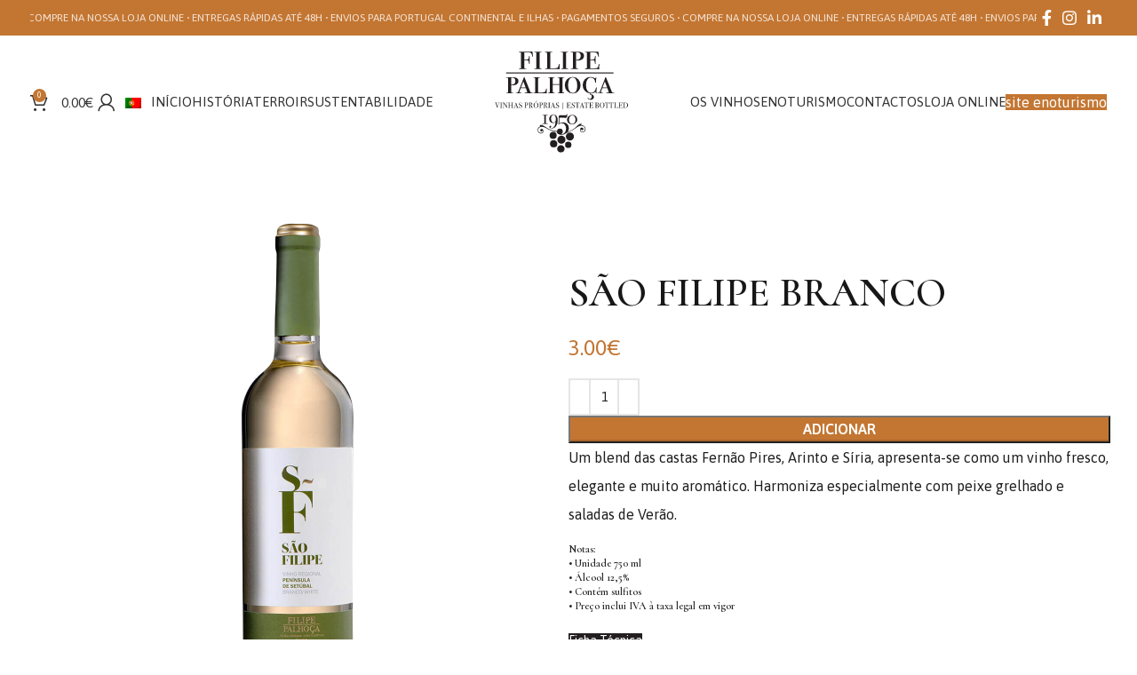

--- FILE ---
content_type: text/html; charset=UTF-8
request_url: https://www.filipepalhoca.pt/loja-online/sao-filipe-branco/
body_size: 33764
content:
<!DOCTYPE html>
<html lang="pt-pt">
<head>
	<meta charset="UTF-8">
	<meta name="google-site-verification" content="UnEkbJTgudMe0e3uGJ7AItn35wKq80byapO2lLnQB8U" />
	<link rel="profile" href="https://gmpg.org/xfn/11">
	<link rel="pingback" href="https://www.filipepalhoca.pt/xmlrpc.php">

	<meta name='robots' content='index, follow, max-image-preview:large, max-snippet:-1, max-video-preview:-1' />
	<style>img:is([sizes="auto" i], [sizes^="auto," i]) { contain-intrinsic-size: 3000px 1500px }</style>
	<link rel="alternate" hreflang="pt-pt" href="https://www.filipepalhoca.pt/loja-online/sao-filipe-branco/" />
<link rel="alternate" hreflang="x-default" href="https://www.filipepalhoca.pt/loja-online/sao-filipe-branco/" />

	<!-- This site is optimized with the Yoast SEO plugin v25.9 - https://yoast.com/wordpress/plugins/seo/ -->
	<title>SÃO FILIPE BRANCO - Filipe Palhoça Vinhos</title><link rel="preload" data-rocket-preload as="style" href="https://fonts.googleapis.com/css?family=Asap%3A400%2C600%7CCormorant%3A400%2C600%7CLato%3A400%2C700%7CFrank%20Ruhl%20Libre%3A400%2C600&#038;display=swap" /><link rel="stylesheet" href="https://fonts.googleapis.com/css?family=Asap%3A400%2C600%7CCormorant%3A400%2C600%7CLato%3A400%2C700%7CFrank%20Ruhl%20Libre%3A400%2C600&#038;display=swap" media="print" onload="this.media='all'" /><noscript><link rel="stylesheet" href="https://fonts.googleapis.com/css?family=Asap%3A400%2C600%7CCormorant%3A400%2C600%7CLato%3A400%2C700%7CFrank%20Ruhl%20Libre%3A400%2C600&#038;display=swap" /></noscript><link rel="preload" data-rocket-preload as="image" href="https://www.filipepalhoca.pt/wp-content/uploads/2020/12/sao-filipe-tinto-300x300.png" imagesrcset="https://www.filipepalhoca.pt/wp-content/uploads/2020/12/sao-filipe-tinto-300x300.png 300w, https://www.filipepalhoca.pt/wp-content/uploads/2020/12/sao-filipe-tinto-150x150.png 150w, https://www.filipepalhoca.pt/wp-content/uploads/2020/12/sao-filipe-tinto-600x600.png 600w, https://www.filipepalhoca.pt/wp-content/uploads/2020/12/sao-filipe-tinto-1024x1024.png 1024w, https://www.filipepalhoca.pt/wp-content/uploads/2020/12/sao-filipe-tinto-768x768.png 768w, https://www.filipepalhoca.pt/wp-content/uploads/2020/12/sao-filipe-tinto.png 1200w" imagesizes="auto, (max-width: 300px) 100vw, 300px" fetchpriority="high">
	<link rel="canonical" href="https://www.filipepalhoca.pt/loja-online/sao-filipe-branco/" />
	<meta property="og:locale" content="pt_PT" />
	<meta property="og:type" content="article" />
	<meta property="og:title" content="SÃO FILIPE BRANCO - Filipe Palhoça Vinhos" />
	<meta property="og:description" content="Um blend das castas Fernão Pires, Arinto e Síria, apresenta-se como um vinho fresco, elegante e muito aromático. Harmoniza especialmente com peixe grelhado e saladas de Verão.  Notas: • Unidade 750 ml • Álcool 12,5% • Contém sulfitos • Preço inclui IVA à taxa legal em vigor Ficha Técnica" />
	<meta property="og:url" content="https://www.filipepalhoca.pt/loja-online/sao-filipe-branco/" />
	<meta property="og:site_name" content="Filipe Palhoça Vinhos" />
	<meta property="article:publisher" content="https://www.facebook.com/montedacapela/" />
	<meta property="article:modified_time" content="2025-09-16T14:40:11+00:00" />
	<meta property="og:image" content="https://www.filipepalhoca.pt/wp-content/uploads/2020/12/sao-filipe-branco.png" />
	<meta property="og:image:width" content="1200" />
	<meta property="og:image:height" content="1200" />
	<meta property="og:image:type" content="image/png" />
	<meta name="twitter:card" content="summary_large_image" />
	<meta name="twitter:label1" content="Tempo estimado de leitura" />
	<meta name="twitter:data1" content="1 minuto" />
	<script type="application/ld+json" class="yoast-schema-graph">{"@context":"https://schema.org","@graph":[{"@type":"WebPage","@id":"https://www.filipepalhoca.pt/loja-online/sao-filipe-branco/","url":"https://www.filipepalhoca.pt/loja-online/sao-filipe-branco/","name":"SÃO FILIPE BRANCO - Filipe Palhoça Vinhos","isPartOf":{"@id":"https://www.filipepalhoca.pt/#website"},"primaryImageOfPage":{"@id":"https://www.filipepalhoca.pt/loja-online/sao-filipe-branco/#primaryimage"},"image":{"@id":"https://www.filipepalhoca.pt/loja-online/sao-filipe-branco/#primaryimage"},"thumbnailUrl":"https://www.filipepalhoca.pt/wp-content/uploads/2020/12/sao-filipe-branco.png","datePublished":"2020-12-03T17:36:26+00:00","dateModified":"2025-09-16T14:40:11+00:00","breadcrumb":{"@id":"https://www.filipepalhoca.pt/loja-online/sao-filipe-branco/#breadcrumb"},"inLanguage":"pt-PT","potentialAction":[{"@type":"ReadAction","target":["https://www.filipepalhoca.pt/loja-online/sao-filipe-branco/"]}]},{"@type":"ImageObject","inLanguage":"pt-PT","@id":"https://www.filipepalhoca.pt/loja-online/sao-filipe-branco/#primaryimage","url":"https://www.filipepalhoca.pt/wp-content/uploads/2020/12/sao-filipe-branco.png","contentUrl":"https://www.filipepalhoca.pt/wp-content/uploads/2020/12/sao-filipe-branco.png","width":1200,"height":1200},{"@type":"BreadcrumbList","@id":"https://www.filipepalhoca.pt/loja-online/sao-filipe-branco/#breadcrumb","itemListElement":[{"@type":"ListItem","position":1,"name":"Início","item":"https://www.filipepalhoca.pt/"},{"@type":"ListItem","position":2,"name":"Loja Online","item":"https://www.filipepalhoca.pt/loja-online/"},{"@type":"ListItem","position":3,"name":"SÃO FILIPE BRANCO"}]},{"@type":"WebSite","@id":"https://www.filipepalhoca.pt/#website","url":"https://www.filipepalhoca.pt/","name":"Filipe Palhoça Vinhos","description":"Península de Setúbal","publisher":{"@id":"https://www.filipepalhoca.pt/#organization"},"potentialAction":[{"@type":"SearchAction","target":{"@type":"EntryPoint","urlTemplate":"https://www.filipepalhoca.pt/?s={search_term_string}"},"query-input":{"@type":"PropertyValueSpecification","valueRequired":true,"valueName":"search_term_string"}}],"inLanguage":"pt-PT"},{"@type":"Organization","@id":"https://www.filipepalhoca.pt/#organization","name":"Filipe Palhoça Vinhos - Península de Setúbal","url":"https://www.filipepalhoca.pt/","logo":{"@type":"ImageObject","inLanguage":"pt-PT","@id":"https://www.filipepalhoca.pt/#/schema/logo/image/","url":"https://filipepalhoca.pt/wp-content/uploads/2020/11/logo-black.svg","contentUrl":"https://filipepalhoca.pt/wp-content/uploads/2020/11/logo-black.svg","width":370,"height":282,"caption":"Filipe Palhoça Vinhos - Península de Setúbal"},"image":{"@id":"https://www.filipepalhoca.pt/#/schema/logo/image/"},"sameAs":["https://www.facebook.com/montedacapela/","https://www.instagram.com/montedacapela/"]}]}</script>
	<!-- / Yoast SEO plugin. -->


<link rel='dns-prefetch' href='//fonts.googleapis.com' />
<link href='https://fonts.gstatic.com' crossorigin rel='preconnect' />
<link rel="alternate" type="application/rss+xml" title="Filipe Palhoça Vinhos &raquo; Feed" href="https://www.filipepalhoca.pt/feed/" />
<link rel="alternate" type="application/rss+xml" title="Filipe Palhoça Vinhos &raquo; Feed de comentários" href="https://www.filipepalhoca.pt/comments/feed/" />
<link rel="alternate" type="application/rss+xml" title="Feed de comentários de Filipe Palhoça Vinhos &raquo; SÃO FILIPE BRANCO" href="https://www.filipepalhoca.pt/loja-online/sao-filipe-branco/feed/" />
<link rel='stylesheet' id='bootstrap-css' href='https://www.filipepalhoca.pt/wp-content/themes/woodmart/css/bootstrap-light.min.css?ver=7.5.1' type='text/css' media='all' />
<link rel='stylesheet' id='woodmart-style-css' href='https://www.filipepalhoca.pt/wp-content/themes/woodmart/css/parts/base.min.css?ver=7.5.1' type='text/css' media='all' />
<link rel='stylesheet' id='wd-widget-price-filter-css' href='https://www.filipepalhoca.pt/wp-content/themes/woodmart/css/parts/woo-widget-price-filter.min.css?ver=7.5.1' type='text/css' media='all' />
<link rel='stylesheet' id='sbi_styles-css' href='https://www.filipepalhoca.pt/wp-content/plugins/instagram-feed/css/sbi-styles.min.css?ver=6.9.1' type='text/css' media='all' />
<style id='safe-svg-svg-icon-style-inline-css' type='text/css'>
.safe-svg-cover{text-align:center}.safe-svg-cover .safe-svg-inside{display:inline-block;max-width:100%}.safe-svg-cover svg{fill:currentColor;height:100%;max-height:100%;max-width:100%;width:100%}

</style>
<link data-minify="1" rel='stylesheet' id='ditty-displays-css' href='https://www.filipepalhoca.pt/wp-content/cache/min/1/wp-content/plugins/ditty-news-ticker/build/dittyDisplays.css?ver=1756908819' type='text/css' media='all' />
<link data-minify="1" rel='stylesheet' id='ditty-fontawesome-css' href='https://www.filipepalhoca.pt/wp-content/cache/min/1/wp-content/plugins/ditty-news-ticker/includes/libs/fontawesome-6.4.0/css/all.css?ver=1756908820' type='text/css' media='' />
<style id='woocommerce-inline-inline-css' type='text/css'>
.woocommerce form .form-row .required { visibility: visible; }
</style>
<link rel='stylesheet' id='wpml-legacy-horizontal-list-0-css' href='https://www.filipepalhoca.pt/wp-content/plugins/sitepress-multilingual-cms/templates/language-switchers/legacy-list-horizontal/style.min.css?ver=1' type='text/css' media='all' />
<link data-minify="1" rel='stylesheet' id='brands-styles-css' href='https://www.filipepalhoca.pt/wp-content/cache/min/1/wp-content/plugins/woocommerce/assets/css/brands.css?ver=1756908820' type='text/css' media='all' />
<link data-minify="1" rel='stylesheet' id='flexible-shipping-free-shipping-css' href='https://www.filipepalhoca.pt/wp-content/cache/min/1/wp-content/plugins/flexible-shipping/assets/dist/css/free-shipping.css?ver=1756908820' type='text/css' media='all' />
<link data-minify="1" rel='stylesheet' id='child-style-css' href='https://www.filipepalhoca.pt/wp-content/cache/min/1/wp-content/themes/woodmart-child/style.css?ver=1756908820' type='text/css' media='all' />
<link data-minify="1" rel='stylesheet' id='js_composer_front-css' href='https://www.filipepalhoca.pt/wp-content/cache/min/1/wp-content/uploads/2023/02/js_composer-1675773146.css?ver=1756908820' type='text/css' media='all' />
<link rel='stylesheet' id='wd-widget-recent-post-comments-css' href='https://www.filipepalhoca.pt/wp-content/themes/woodmart/css/parts/widget-recent-post-comments.min.css?ver=7.5.1' type='text/css' media='all' />
<link rel='stylesheet' id='wd-widget-nav-css' href='https://www.filipepalhoca.pt/wp-content/themes/woodmart/css/parts/widget-nav.min.css?ver=7.5.1' type='text/css' media='all' />
<link rel='stylesheet' id='wd-lazy-loading-css' href='https://www.filipepalhoca.pt/wp-content/themes/woodmart/css/parts/opt-lazy-load.min.css?ver=7.5.1' type='text/css' media='all' />
<link rel='stylesheet' id='wd-wpcf7-css' href='https://www.filipepalhoca.pt/wp-content/themes/woodmart/css/parts/int-wpcf7.min.css?ver=7.5.1' type='text/css' media='all' />
<link rel='stylesheet' id='wd-revolution-slider-css' href='https://www.filipepalhoca.pt/wp-content/themes/woodmart/css/parts/int-rev-slider.min.css?ver=7.5.1' type='text/css' media='all' />
<link rel='stylesheet' id='wd-wpml-css' href='https://www.filipepalhoca.pt/wp-content/themes/woodmart/css/parts/int-wpml.min.css?ver=7.5.1' type='text/css' media='all' />
<link rel='stylesheet' id='wd-wpbakery-base-css' href='https://www.filipepalhoca.pt/wp-content/themes/woodmart/css/parts/int-wpb-base.min.css?ver=7.5.1' type='text/css' media='all' />
<link rel='stylesheet' id='wd-wpbakery-base-deprecated-css' href='https://www.filipepalhoca.pt/wp-content/themes/woodmart/css/parts/int-wpb-base-deprecated.min.css?ver=7.5.1' type='text/css' media='all' />
<link rel='stylesheet' id='wd-notices-fixed-css' href='https://www.filipepalhoca.pt/wp-content/themes/woodmart/css/parts/woo-opt-sticky-notices.min.css?ver=7.5.1' type='text/css' media='all' />
<link rel='stylesheet' id='wd-woocommerce-base-css' href='https://www.filipepalhoca.pt/wp-content/themes/woodmart/css/parts/woocommerce-base.min.css?ver=7.5.1' type='text/css' media='all' />
<link rel='stylesheet' id='wd-mod-star-rating-css' href='https://www.filipepalhoca.pt/wp-content/themes/woodmart/css/parts/mod-star-rating.min.css?ver=7.5.1' type='text/css' media='all' />
<link rel='stylesheet' id='wd-woo-el-track-order-css' href='https://www.filipepalhoca.pt/wp-content/themes/woodmart/css/parts/woo-el-track-order.min.css?ver=7.5.1' type='text/css' media='all' />
<link rel='stylesheet' id='wd-woocommerce-block-notices-css' href='https://www.filipepalhoca.pt/wp-content/themes/woodmart/css/parts/woo-mod-block-notices.min.css?ver=7.5.1' type='text/css' media='all' />
<link rel='stylesheet' id='wd-woo-mod-quantity-css' href='https://www.filipepalhoca.pt/wp-content/themes/woodmart/css/parts/woo-mod-quantity.min.css?ver=7.5.1' type='text/css' media='all' />
<link rel='stylesheet' id='wd-woo-single-prod-el-base-css' href='https://www.filipepalhoca.pt/wp-content/themes/woodmart/css/parts/woo-single-prod-el-base.min.css?ver=7.5.1' type='text/css' media='all' />
<link rel='stylesheet' id='wd-woo-mod-stock-status-css' href='https://www.filipepalhoca.pt/wp-content/themes/woodmart/css/parts/woo-mod-stock-status.min.css?ver=7.5.1' type='text/css' media='all' />
<link rel='stylesheet' id='wd-woo-mod-shop-attributes-css' href='https://www.filipepalhoca.pt/wp-content/themes/woodmart/css/parts/woo-mod-shop-attributes.min.css?ver=7.5.1' type='text/css' media='all' />
<link rel='stylesheet' id='wd-header-base-css' href='https://www.filipepalhoca.pt/wp-content/themes/woodmart/css/parts/header-base.min.css?ver=7.5.1' type='text/css' media='all' />
<link rel='stylesheet' id='wd-mod-tools-css' href='https://www.filipepalhoca.pt/wp-content/themes/woodmart/css/parts/mod-tools.min.css?ver=7.5.1' type='text/css' media='all' />
<link rel='stylesheet' id='wd-header-elements-base-css' href='https://www.filipepalhoca.pt/wp-content/themes/woodmart/css/parts/header-el-base.min.css?ver=7.5.1' type='text/css' media='all' />
<link rel='stylesheet' id='wd-social-icons-css' href='https://www.filipepalhoca.pt/wp-content/themes/woodmart/css/parts/el-social-icons.min.css?ver=7.5.1' type='text/css' media='all' />
<link rel='stylesheet' id='wd-header-cart-side-css' href='https://www.filipepalhoca.pt/wp-content/themes/woodmart/css/parts/header-el-cart-side.min.css?ver=7.5.1' type='text/css' media='all' />
<link rel='stylesheet' id='wd-header-cart-css' href='https://www.filipepalhoca.pt/wp-content/themes/woodmart/css/parts/header-el-cart.min.css?ver=7.5.1' type='text/css' media='all' />
<link rel='stylesheet' id='wd-widget-shopping-cart-css' href='https://www.filipepalhoca.pt/wp-content/themes/woodmart/css/parts/woo-widget-shopping-cart.min.css?ver=7.5.1' type='text/css' media='all' />
<link rel='stylesheet' id='wd-widget-product-list-css' href='https://www.filipepalhoca.pt/wp-content/themes/woodmart/css/parts/woo-widget-product-list.min.css?ver=7.5.1' type='text/css' media='all' />
<link rel='stylesheet' id='wd-header-my-account-css' href='https://www.filipepalhoca.pt/wp-content/themes/woodmart/css/parts/header-el-my-account.min.css?ver=7.5.1' type='text/css' media='all' />
<link rel='stylesheet' id='wd-header-mobile-nav-dropdown-css' href='https://www.filipepalhoca.pt/wp-content/themes/woodmart/css/parts/header-el-mobile-nav-dropdown.min.css?ver=7.5.1' type='text/css' media='all' />
<link rel='stylesheet' id='wd-woo-single-prod-design-centered-css' href='https://www.filipepalhoca.pt/wp-content/themes/woodmart/css/parts/woo-single-prod-design-centered.min.css?ver=7.5.1' type='text/css' media='all' />
<link rel='stylesheet' id='wd-woo-single-prod-predefined-css' href='https://www.filipepalhoca.pt/wp-content/themes/woodmart/css/parts/woo-single-prod-predefined.min.css?ver=7.5.1' type='text/css' media='all' />
<link rel='stylesheet' id='wd-woo-single-prod-and-quick-view-predefined-css' href='https://www.filipepalhoca.pt/wp-content/themes/woodmart/css/parts/woo-single-prod-and-quick-view-predefined.min.css?ver=7.5.1' type='text/css' media='all' />
<link rel='stylesheet' id='wd-woo-single-prod-el-tabs-predefined-css' href='https://www.filipepalhoca.pt/wp-content/themes/woodmart/css/parts/woo-single-prod-el-tabs-predefined.min.css?ver=7.5.1' type='text/css' media='all' />
<link rel='stylesheet' id='wd-woo-single-prod-opt-base-css' href='https://www.filipepalhoca.pt/wp-content/themes/woodmart/css/parts/woo-single-prod-opt-base.min.css?ver=7.5.1' type='text/css' media='all' />
<link rel='stylesheet' id='wd-woo-single-prod-el-navigation-css' href='https://www.filipepalhoca.pt/wp-content/themes/woodmart/css/parts/woo-single-prod-el-navigation.min.css?ver=7.5.1' type='text/css' media='all' />
<link rel='stylesheet' id='wd-woo-single-prod-el-gallery-css' href='https://www.filipepalhoca.pt/wp-content/themes/woodmart/css/parts/woo-single-prod-el-gallery.min.css?ver=7.5.1' type='text/css' media='all' />
<link rel='stylesheet' id='wd-swiper-css' href='https://www.filipepalhoca.pt/wp-content/themes/woodmart/css/parts/lib-swiper.min.css?ver=7.5.1' type='text/css' media='all' />
<link rel='stylesheet' id='wd-swiper-arrows-css' href='https://www.filipepalhoca.pt/wp-content/themes/woodmart/css/parts/lib-swiper-arrows.min.css?ver=7.5.1' type='text/css' media='all' />
<link rel='stylesheet' id='wd-tabs-css' href='https://www.filipepalhoca.pt/wp-content/themes/woodmart/css/parts/el-tabs.min.css?ver=7.5.1' type='text/css' media='all' />
<link rel='stylesheet' id='wd-woo-single-prod-el-tabs-opt-layout-tabs-css' href='https://www.filipepalhoca.pt/wp-content/themes/woodmart/css/parts/woo-single-prod-el-tabs-opt-layout-tabs.min.css?ver=7.5.1' type='text/css' media='all' />
<link rel='stylesheet' id='wd-accordion-css' href='https://www.filipepalhoca.pt/wp-content/themes/woodmart/css/parts/el-accordion.min.css?ver=7.5.1' type='text/css' media='all' />
<link rel='stylesheet' id='wd-woo-single-prod-el-reviews-css' href='https://www.filipepalhoca.pt/wp-content/themes/woodmart/css/parts/woo-single-prod-el-reviews.min.css?ver=7.5.1' type='text/css' media='all' />
<link rel='stylesheet' id='wd-woo-single-prod-el-reviews-style-1-css' href='https://www.filipepalhoca.pt/wp-content/themes/woodmart/css/parts/woo-single-prod-el-reviews-style-1.min.css?ver=7.5.1' type='text/css' media='all' />
<link rel='stylesheet' id='wd-mod-comments-css' href='https://www.filipepalhoca.pt/wp-content/themes/woodmart/css/parts/mod-comments.min.css?ver=7.5.1' type='text/css' media='all' />
<link rel='stylesheet' id='wd-product-loop-css' href='https://www.filipepalhoca.pt/wp-content/themes/woodmart/css/parts/woo-product-loop.min.css?ver=7.5.1' type='text/css' media='all' />
<link rel='stylesheet' id='wd-product-loop-standard-css' href='https://www.filipepalhoca.pt/wp-content/themes/woodmart/css/parts/woo-product-loop-standard.min.css?ver=7.5.1' type='text/css' media='all' />
<link rel='stylesheet' id='wd-woo-mod-add-btn-replace-css' href='https://www.filipepalhoca.pt/wp-content/themes/woodmart/css/parts/woo-mod-add-btn-replace.min.css?ver=7.5.1' type='text/css' media='all' />
<link rel='stylesheet' id='wd-woo-opt-products-bg-css' href='https://www.filipepalhoca.pt/wp-content/themes/woodmart/css/parts/woo-opt-products-bg.min.css?ver=7.5.1' type='text/css' media='all' />
<link rel='stylesheet' id='wd-woo-opt-products-shadow-css' href='https://www.filipepalhoca.pt/wp-content/themes/woodmart/css/parts/woo-opt-products-shadow.min.css?ver=7.5.1' type='text/css' media='all' />
<link rel='stylesheet' id='wd-bordered-product-css' href='https://www.filipepalhoca.pt/wp-content/themes/woodmart/css/parts/woo-opt-bordered-product.min.css?ver=7.5.1' type='text/css' media='all' />
<link rel='stylesheet' id='wd-woo-mod-product-labels-css' href='https://www.filipepalhoca.pt/wp-content/themes/woodmart/css/parts/woo-mod-product-labels.min.css?ver=7.5.1' type='text/css' media='all' />
<link rel='stylesheet' id='wd-woo-mod-product-labels-round-css' href='https://www.filipepalhoca.pt/wp-content/themes/woodmart/css/parts/woo-mod-product-labels-round.min.css?ver=7.5.1' type='text/css' media='all' />
<link rel='stylesheet' id='wd-swiper-pagin-css' href='https://www.filipepalhoca.pt/wp-content/themes/woodmart/css/parts/lib-swiper-pagin.min.css?ver=7.5.1' type='text/css' media='all' />
<link rel='stylesheet' id='wd-footer-base-css' href='https://www.filipepalhoca.pt/wp-content/themes/woodmart/css/parts/footer-base.min.css?ver=7.5.1' type='text/css' media='all' />
<link rel='stylesheet' id='wd-section-title-css' href='https://www.filipepalhoca.pt/wp-content/themes/woodmart/css/parts/el-section-title.min.css?ver=7.5.1' type='text/css' media='all' />
<link rel='stylesheet' id='wd-mod-highlighted-text-css' href='https://www.filipepalhoca.pt/wp-content/themes/woodmart/css/parts/mod-highlighted-text.min.css?ver=7.5.1' type='text/css' media='all' />
<link rel='stylesheet' id='wd-mc4wp-css' href='https://www.filipepalhoca.pt/wp-content/themes/woodmart/css/parts/int-mc4wp.min.css?ver=7.5.1' type='text/css' media='all' />
<link rel='stylesheet' id='wd-scroll-top-css' href='https://www.filipepalhoca.pt/wp-content/themes/woodmart/css/parts/opt-scrolltotop.min.css?ver=7.5.1' type='text/css' media='all' />
<link rel='stylesheet' id='wd-wd-search-form-css' href='https://www.filipepalhoca.pt/wp-content/themes/woodmart/css/parts/wd-search-form.min.css?ver=7.5.1' type='text/css' media='all' />
<link data-minify="1" rel='stylesheet' id='xts-style-header_461113-css' href='https://www.filipepalhoca.pt/wp-content/cache/min/1/wp-content/uploads/2025/08/xts-header_461113-1755769916.css?ver=1756909008' type='text/css' media='all' />
<link data-minify="1" rel='stylesheet' id='xts-style-theme_settings_default-css' href='https://www.filipepalhoca.pt/wp-content/cache/min/1/wp-content/uploads/2025/04/xts-theme_settings_default-1745491363.css?ver=1756908820' type='text/css' media='all' />

<script type="text/javascript" id="wpml-cookie-js-extra">
/* <![CDATA[ */
var wpml_cookies = {"wp-wpml_current_language":{"value":"pt-pt","expires":1,"path":"\/"}};
var wpml_cookies = {"wp-wpml_current_language":{"value":"pt-pt","expires":1,"path":"\/"}};
/* ]]> */
</script>
<script data-minify="1" type="text/javascript" src="https://www.filipepalhoca.pt/wp-content/cache/min/1/wp-content/plugins/sitepress-multilingual-cms/res/js/cookies/language-cookie.js?ver=1756908820" id="wpml-cookie-js" defer="defer" data-wp-strategy="defer"></script>
<script type="text/javascript" src="https://www.filipepalhoca.pt/wp-includes/js/jquery/jquery.min.js?ver=3.7.1" id="jquery-core-js"></script>
<script type="text/javascript" src="https://www.filipepalhoca.pt/wp-includes/js/jquery/jquery-migrate.min.js?ver=3.4.1" id="jquery-migrate-js"></script>
<script type="text/javascript" src="//www.filipepalhoca.pt/wp-content/plugins/revslider/sr6/assets/js/rbtools.min.js?ver=6.7.12" async id="tp-tools-js"></script>
<script type="text/javascript" src="//www.filipepalhoca.pt/wp-content/plugins/revslider/sr6/assets/js/rs6.min.js?ver=6.7.12" async id="revmin-js"></script>
<script type="text/javascript" src="https://www.filipepalhoca.pt/wp-content/plugins/woocommerce/assets/js/jquery-blockui/jquery.blockUI.min.js?ver=2.7.0-wc.10.1.2" id="jquery-blockui-js" data-wp-strategy="defer" defer></script>
<script type="text/javascript" id="wc-add-to-cart-js-extra">
/* <![CDATA[ */
var wc_add_to_cart_params = {"ajax_url":"\/wp-admin\/admin-ajax.php","wc_ajax_url":"\/?wc-ajax=%%endpoint%%","i18n_view_cart":"Ver carrinho","cart_url":"https:\/\/www.filipepalhoca.pt\/carrinho\/","is_cart":"","cart_redirect_after_add":"no"};
/* ]]> */
</script>
<script type="text/javascript" src="https://www.filipepalhoca.pt/wp-content/plugins/woocommerce/assets/js/frontend/add-to-cart.min.js?ver=10.1.2" id="wc-add-to-cart-js" data-wp-strategy="defer" defer></script>
<script type="text/javascript" src="https://www.filipepalhoca.pt/wp-content/plugins/woocommerce/assets/js/zoom/jquery.zoom.min.js?ver=1.7.21-wc.10.1.2" id="zoom-js" defer="defer" data-wp-strategy="defer"></script>
<script type="text/javascript" id="wc-single-product-js-extra">
/* <![CDATA[ */
var wc_single_product_params = {"i18n_required_rating_text":"Seleccione uma classifica\u00e7\u00e3o","i18n_rating_options":["1 of 5 stars","2 of 5 stars","3 of 5 stars","4 of 5 stars","5 of 5 stars"],"i18n_product_gallery_trigger_text":"View full-screen image gallery","review_rating_required":"yes","flexslider":{"rtl":false,"animation":"slide","smoothHeight":true,"directionNav":false,"controlNav":"thumbnails","slideshow":false,"animationSpeed":500,"animationLoop":false,"allowOneSlide":false},"zoom_enabled":"","zoom_options":[],"photoswipe_enabled":"","photoswipe_options":{"shareEl":false,"closeOnScroll":false,"history":false,"hideAnimationDuration":0,"showAnimationDuration":0},"flexslider_enabled":""};
/* ]]> */
</script>
<script type="text/javascript" src="https://www.filipepalhoca.pt/wp-content/plugins/woocommerce/assets/js/frontend/single-product.min.js?ver=10.1.2" id="wc-single-product-js" defer="defer" data-wp-strategy="defer"></script>
<script type="text/javascript" src="https://www.filipepalhoca.pt/wp-content/plugins/woocommerce/assets/js/js-cookie/js.cookie.min.js?ver=2.1.4-wc.10.1.2" id="js-cookie-js" defer="defer" data-wp-strategy="defer"></script>
<script type="text/javascript" id="woocommerce-js-extra">
/* <![CDATA[ */
var woocommerce_params = {"ajax_url":"\/wp-admin\/admin-ajax.php","wc_ajax_url":"\/?wc-ajax=%%endpoint%%","i18n_password_show":"Show password","i18n_password_hide":"Hide password"};
/* ]]> */
</script>
<script type="text/javascript" src="https://www.filipepalhoca.pt/wp-content/plugins/woocommerce/assets/js/frontend/woocommerce.min.js?ver=10.1.2" id="woocommerce-js" defer="defer" data-wp-strategy="defer"></script>
<script data-minify="1" type="text/javascript" src="https://www.filipepalhoca.pt/wp-content/cache/min/1/wp-content/plugins/js_composer/assets/js/vendors/woocommerce-add-to-cart.js?ver=1756908820" id="vc_woocommerce-add-to-cart-js-js" defer></script>
<script type="text/javascript" src="https://www.filipepalhoca.pt/wp-content/themes/woodmart/js/libs/device.min.js?ver=7.5.1" id="wd-device-library-js" defer></script>
<script type="text/javascript" src="https://www.filipepalhoca.pt/wp-content/themes/woodmart/js/scripts/global/scrollBar.min.js?ver=7.5.1" id="wd-scrollbar-js" defer></script>
<script></script><link rel="https://api.w.org/" href="https://www.filipepalhoca.pt/wp-json/" /><link rel="alternate" title="JSON" type="application/json" href="https://www.filipepalhoca.pt/wp-json/wp/v2/product/3477" /><link rel="EditURI" type="application/rsd+xml" title="RSD" href="https://www.filipepalhoca.pt/xmlrpc.php?rsd" />
<link rel='shortlink' href='https://www.filipepalhoca.pt/?p=3477' />
<link rel="alternate" title="oEmbed (JSON)" type="application/json+oembed" href="https://www.filipepalhoca.pt/wp-json/oembed/1.0/embed?url=https%3A%2F%2Fwww.filipepalhoca.pt%2Floja-online%2Fsao-filipe-branco%2F" />
<link rel="alternate" title="oEmbed (XML)" type="text/xml+oembed" href="https://www.filipepalhoca.pt/wp-json/oembed/1.0/embed?url=https%3A%2F%2Fwww.filipepalhoca.pt%2Floja-online%2Fsao-filipe-branco%2F&#038;format=xml" />
<meta name="generator" content="WPML ver:4.8.1 stt:1,42;" />
					<meta name="viewport" content="width=device-width, initial-scale=1.0, maximum-scale=1.0, user-scalable=no">
										<noscript><style>.woocommerce-product-gallery{ opacity: 1 !important; }</style></noscript>
	<style type="text/css">.recentcomments a{display:inline !important;padding:0 !important;margin:0 !important;}</style><meta name="generator" content="Powered by WPBakery Page Builder - drag and drop page builder for WordPress."/>
<meta name="generator" content="Powered by Slider Revolution 6.7.12 - responsive, Mobile-Friendly Slider Plugin for WordPress with comfortable drag and drop interface." />
<link rel="icon" href="https://www.filipepalhoca.pt/wp-content/uploads/2020/11/favicon-150x150.png" sizes="32x32" />
<link rel="icon" href="https://www.filipepalhoca.pt/wp-content/uploads/2020/11/favicon-300x300.png" sizes="192x192" />
<link rel="apple-touch-icon" href="https://www.filipepalhoca.pt/wp-content/uploads/2020/11/favicon-300x300.png" />
<meta name="msapplication-TileImage" content="https://www.filipepalhoca.pt/wp-content/uploads/2020/11/favicon-300x300.png" />
<script>function setREVStartSize(e){
			//window.requestAnimationFrame(function() {
				window.RSIW = window.RSIW===undefined ? window.innerWidth : window.RSIW;
				window.RSIH = window.RSIH===undefined ? window.innerHeight : window.RSIH;
				try {
					var pw = document.getElementById(e.c).parentNode.offsetWidth,
						newh;
					pw = pw===0 || isNaN(pw) || (e.l=="fullwidth" || e.layout=="fullwidth") ? window.RSIW : pw;
					e.tabw = e.tabw===undefined ? 0 : parseInt(e.tabw);
					e.thumbw = e.thumbw===undefined ? 0 : parseInt(e.thumbw);
					e.tabh = e.tabh===undefined ? 0 : parseInt(e.tabh);
					e.thumbh = e.thumbh===undefined ? 0 : parseInt(e.thumbh);
					e.tabhide = e.tabhide===undefined ? 0 : parseInt(e.tabhide);
					e.thumbhide = e.thumbhide===undefined ? 0 : parseInt(e.thumbhide);
					e.mh = e.mh===undefined || e.mh=="" || e.mh==="auto" ? 0 : parseInt(e.mh,0);
					if(e.layout==="fullscreen" || e.l==="fullscreen")
						newh = Math.max(e.mh,window.RSIH);
					else{
						e.gw = Array.isArray(e.gw) ? e.gw : [e.gw];
						for (var i in e.rl) if (e.gw[i]===undefined || e.gw[i]===0) e.gw[i] = e.gw[i-1];
						e.gh = e.el===undefined || e.el==="" || (Array.isArray(e.el) && e.el.length==0)? e.gh : e.el;
						e.gh = Array.isArray(e.gh) ? e.gh : [e.gh];
						for (var i in e.rl) if (e.gh[i]===undefined || e.gh[i]===0) e.gh[i] = e.gh[i-1];
											
						var nl = new Array(e.rl.length),
							ix = 0,
							sl;
						e.tabw = e.tabhide>=pw ? 0 : e.tabw;
						e.thumbw = e.thumbhide>=pw ? 0 : e.thumbw;
						e.tabh = e.tabhide>=pw ? 0 : e.tabh;
						e.thumbh = e.thumbhide>=pw ? 0 : e.thumbh;
						for (var i in e.rl) nl[i] = e.rl[i]<window.RSIW ? 0 : e.rl[i];
						sl = nl[0];
						for (var i in nl) if (sl>nl[i] && nl[i]>0) { sl = nl[i]; ix=i;}
						var m = pw>(e.gw[ix]+e.tabw+e.thumbw) ? 1 : (pw-(e.tabw+e.thumbw)) / (e.gw[ix]);
						newh =  (e.gh[ix] * m) + (e.tabh + e.thumbh);
					}
					var el = document.getElementById(e.c);
					if (el!==null && el) el.style.height = newh+"px";
					el = document.getElementById(e.c+"_wrapper");
					if (el!==null && el) {
						el.style.height = newh+"px";
						el.style.display = "block";
					}
				} catch(e){
					console.log("Failure at Presize of Slider:" + e)
				}
			//});
		  };</script>
<style>
		
		</style><noscript><style> .wpb_animate_when_almost_visible { opacity: 1; }</style></noscript></head>

<body class="wp-singular product-template-default single single-product postid-3477 wp-theme-woodmart wp-child-theme-woodmart-child theme-woodmart woocommerce woocommerce-page woocommerce-no-js wrapper-full-width  woodmart-product-design-alt categories-accordion-on woodmart-archive-shop woodmart-ajax-shop-on offcanvas-sidebar-mobile offcanvas-sidebar-tablet notifications-sticky dropdowns-color-light wpb-js-composer js-comp-ver-7.7.1 vc_responsive">
			<script type="text/javascript" id="wd-flicker-fix">// Flicker fix.</script>	
	
	<div class="website-wrapper">
									<header class="whb-header whb-header_461113 whb-full-width whb-sticky-shadow whb-scroll-stick whb-sticky-real">
					<div class="whb-main-header">
	
<div class="whb-row whb-top-bar whb-not-sticky-row whb-with-bg whb-without-border whb-color-light whb-flex-flex-middle">
	<div class="container">
		<div class="whb-flex-row whb-top-bar-inner">
			<div class="whb-column whb-col-left whb-visible-lg whb-empty-column">
	</div>
<div class="whb-column whb-col-center whb-visible-lg">
	
<div class="wd-header-text set-cont-mb-s reset-last-child shipping-text"><p style="text-align: center;"><div class="ditty ditty--pre" data-id="8112" data-uniqid="ditty-696c95f63d2e2"></div></p></div>
</div>
<div class="whb-column whb-col-right whb-visible-lg">
	
			<div class=" wd-social-icons  icons-design-default icons-size-default color-scheme-light social-follow social-form-circle header-social-button text-center">

				
									<a rel="noopener noreferrer nofollow" href="https://www.facebook.com/FilipePalhoca" target="_blank" class=" wd-social-icon social-facebook" aria-label="Facebook social link">
						<span class="wd-icon"></span>
											</a>
				
				
				
									<a rel="noopener noreferrer nofollow" href="https://www.instagram.com/filipepalhoca/" target="_blank" class=" wd-social-icon social-instagram" aria-label="Instagram social link">
						<span class="wd-icon"></span>
											</a>
				
				
				
				
									<a rel="noopener noreferrer nofollow" href="https://www.linkedin.com/company/filipepalhoca/" target="_blank" class=" wd-social-icon social-linkedin" aria-label="Linkedin social link">
						<span class="wd-icon"></span>
											</a>
				
				
				
				
				
				
				
				
				
				
								
								
				
				
								
				
			</div>

		</div>
<div class="whb-column whb-col-mobile whb-hidden-lg">
	
<div class="wd-header-text set-cont-mb-s reset-last-child shipping-text"><div class="ditty ditty--pre" data-id="8112" data-uniqid="ditty-696c95f63e075"></div></div>
</div>
		</div>
	</div>
</div>

<div class="whb-row whb-general-header whb-sticky-row whb-with-bg whb-without-border whb-color-dark whb-flex-equal-sides">
	<div class="container">
		<div class="whb-flex-row whb-general-header-inner">
			<div class="whb-column whb-col-left whb-visible-lg">
	
<div class="wd-header-cart wd-tools-element wd-design-5 cart-widget-opener whb-pxpadik5suluum3mp6ny">
	<a href="https://www.filipepalhoca.pt/carrinho/" title="Shopping cart">
		
			<span class="wd-tools-icon">
															<span class="wd-cart-number wd-tools-count">0 <span>items</span></span>
									</span>
			<span class="wd-tools-text">
				
										<span class="wd-cart-subtotal"><span class="woocommerce-Price-amount amount"><bdi>0.00<span class="woocommerce-Price-currencySymbol">&euro;</span></bdi></span></span>
					</span>

			</a>
	</div>
			<link rel="stylesheet" id="wd-woo-mod-login-form-css" href="https://www.filipepalhoca.pt/wp-content/themes/woodmart/css/parts/woo-mod-login-form.min.css?ver=7.5.1" type="text/css" media="all" /> 			<div class="wd-header-my-account wd-tools-element wd-event-hover wd-design-1 wd-account-style-icon whb-p2jikesohwpyphiwbh6c">
			<a href="https://www.filipepalhoca.pt/minha-conta/" title="My account">
			
				<span class="wd-tools-icon">
									</span>
				<span class="wd-tools-text">
				Login / Register			</span>

					</a>

			</div>

<div class="wd-header-text set-cont-mb-s reset-last-child ">
<div class="wpml-ls-statics-shortcode_actions wpml-ls wpml-ls-legacy-list-horizontal">
	<ul role="menu"><li class="wpml-ls-slot-shortcode_actions wpml-ls-item wpml-ls-item-pt-pt wpml-ls-current-language wpml-ls-first-item wpml-ls-last-item wpml-ls-item-legacy-list-horizontal" role="none">
				<a href="https://www.filipepalhoca.pt/loja-online/sao-filipe-branco/" class="wpml-ls-link" role="menuitem" >
                                                        <img
            class="wpml-ls-flag"
            src="https://www.filipepalhoca.pt/wp-content/plugins/sitepress-multilingual-cms/res/flags/pt-pt.png"
            alt="Português"
            width=18
            height=12
    /></a>
			</li></ul>
</div>
</div>

<div class="wd-header-nav wd-header-secondary-nav text-right" role="navigation" aria-label="Secondary navigation">
	<ul id="menu-menu-left-pt" class="menu wd-nav wd-nav-secondary wd-style-default wd-gap-s"><li id="menu-item-7903" class="menu-item menu-item-type-post_type menu-item-object-page menu-item-home menu-item-7903 item-level-0 menu-simple-dropdown wd-event-hover" ><a href="https://www.filipepalhoca.pt/" class="woodmart-nav-link"><span class="nav-link-text">Início</span></a></li>
<li id="menu-item-36" class="menu-item menu-item-type-post_type menu-item-object-page menu-item-36 item-level-0 menu-simple-dropdown wd-event-hover" ><a href="https://www.filipepalhoca.pt/historia/" class="woodmart-nav-link"><span class="nav-link-text">História</span></a></li>
<li id="menu-item-34" class="menu-item menu-item-type-post_type menu-item-object-page menu-item-34 item-level-0 menu-simple-dropdown wd-event-hover" ><a href="https://www.filipepalhoca.pt/terroir/" class="woodmart-nav-link"><span class="nav-link-text">Terroir</span></a></li>
<li id="menu-item-7906" class="menu-item menu-item-type-post_type menu-item-object-page menu-item-7906 item-level-0 menu-simple-dropdown wd-event-hover" ><a href="https://www.filipepalhoca.pt/sustentabilidade/" class="woodmart-nav-link"><span class="nav-link-text">Sustentabilidade</span></a></li>
</ul></div><!--END MAIN-NAV-->
</div>
<div class="whb-column whb-col-center whb-visible-lg">
	<div class="whb-space-element " style="width:10px;"></div><div class="site-logo wd-switch-logo">
	<a href="https://www.filipepalhoca.pt/" class="wd-logo wd-main-logo" rel="home" aria-label="Site logo">
		<img width="370" height="282" src="https://www.filipepalhoca.pt/wp-content/uploads/2020/11/logo-black.svg" class="attachment-full size-full" alt="" style="max-width:150px;" decoding="async" />	</a>
					<a href="https://www.filipepalhoca.pt/" class="wd-logo wd-sticky-logo" rel="home">
			<img width="300" height="229" src="https://www.filipepalhoca.pt/wp-content/uploads/2020/11/logo-black.png" class="attachment-full size-full" alt="" style="max-width:130px;" decoding="async" srcset="https://www.filipepalhoca.pt/wp-content/uploads/2020/11/logo-black.png 300w, https://www.filipepalhoca.pt/wp-content/uploads/2020/11/logo-black-150x115.png 150w, https://www.filipepalhoca.pt/wp-content/uploads/2020/11/logo-black-200x153.png 200w" sizes="(max-width: 300px) 100vw, 300px" />		</a>
	</div>
<div class="whb-space-element " style="width:10px;"></div></div>
<div class="whb-column whb-col-right whb-visible-lg">
	
<div class="wd-header-nav wd-header-secondary-nav text-left" role="navigation" aria-label="Secondary navigation">
	<ul id="menu-menu-right-pt" class="menu wd-nav wd-nav-secondary wd-style-default wd-gap-s"><li id="menu-item-7905" class="menu-item menu-item-type-post_type menu-item-object-page menu-item-7905 item-level-0 menu-simple-dropdown wd-event-hover" ><a href="https://www.filipepalhoca.pt/os-vinhos/" class="woodmart-nav-link"><span class="nav-link-text">Os Vinhos</span></a></li>
<li id="menu-item-40" class="menu-item menu-item-type-post_type menu-item-object-page menu-item-40 item-level-0 menu-simple-dropdown wd-event-hover" ><a href="https://www.filipepalhoca.pt/enoturismo/" class="woodmart-nav-link"><span class="nav-link-text">Enoturismo</span></a></li>
<li id="menu-item-41" class="menu-item menu-item-type-post_type menu-item-object-page menu-item-41 item-level-0 menu-simple-dropdown wd-event-hover" ><a href="https://www.filipepalhoca.pt/contactos/" class="woodmart-nav-link"><span class="nav-link-text">Contactos</span></a></li>
<li id="menu-item-3275" class="menu-item menu-item-type-post_type menu-item-object-page current_page_parent menu-item-3275 item-level-0 menu-simple-dropdown wd-event-hover" ><a href="https://www.filipepalhoca.pt/loja-online/" class="woodmart-nav-link"><span class="nav-link-text">Loja Online</span></a></li>
</ul></div><!--END MAIN-NAV-->
<div id="wd-696c95f65f96b" class="  whb-k440zxy87hu93ef8c2e9 wd-button-wrapper text-center"><a href="https://enoturismo.filipepalhoca.pt" title="" target="_blank" class="btn btn-color-primary btn-style-default btn-style-rectangle btn-size-default">site enoturismo</a></div></div>
<div class="whb-column whb-mobile-left whb-hidden-lg">
	<div class="wd-tools-element wd-header-mobile-nav wd-style-text wd-design-1 whb-g1k0m1tib7raxrwkm1t3">
	<a href="#" rel="nofollow" aria-label="Open mobile menu">
		
		<span class="wd-tools-icon">
					</span>

		<span class="wd-tools-text">Menu</span>

			</a>
</div><!--END wd-header-mobile-nav--></div>
<div class="whb-column whb-mobile-center whb-hidden-lg">
	<div class="site-logo wd-switch-logo">
	<a href="https://www.filipepalhoca.pt/" class="wd-logo wd-main-logo" rel="home" aria-label="Site logo">
		<img width="370" height="282" src="https://www.filipepalhoca.pt/wp-content/uploads/2020/11/logo-black.svg" class="attachment-full size-full" alt="" style="max-width:138px;" decoding="async" />	</a>
					<a href="https://www.filipepalhoca.pt/" class="wd-logo wd-sticky-logo" rel="home">
			<img width="370" height="282" src="https://www.filipepalhoca.pt/wp-content/uploads/2020/11/logo-black.svg" class="attachment-full size-full" alt="" style="max-width:150px;" decoding="async" />		</a>
	</div>
</div>
<div class="whb-column whb-mobile-right whb-hidden-lg">
	
<div class="wd-header-cart wd-tools-element wd-design-5 cart-widget-opener whb-aw938w4rw5wpcxm9krda">
	<a href="https://www.filipepalhoca.pt/carrinho/" title="Shopping cart">
		
			<span class="wd-tools-icon">
															<span class="wd-cart-number wd-tools-count">0 <span>items</span></span>
									</span>
			<span class="wd-tools-text">
				
										<span class="wd-cart-subtotal"><span class="woocommerce-Price-amount amount"><bdi>0.00<span class="woocommerce-Price-currencySymbol">&euro;</span></bdi></span></span>
					</span>

			</a>
	</div>
</div>
		</div>
	</div>
</div>
</div>
				</header>
			
								<div class="main-page-wrapper">
		
		<script>var woodmart_wpml_js_data = {"languages":{"pt-pt":{"code":"pt-pt","id":"42","native_name":"Portugu\u00eas","major":"0","active":"1","default_locale":"pt_PT","encode_url":"0","tag":"pt-pt","missing":0,"translated_name":"Portugu\u00eas","url":"https:\/\/www.filipepalhoca.pt\/loja-online\/sao-filipe-branco\/","country_flag_url":"https:\/\/www.filipepalhoca.pt\/wp-content\/plugins\/sitepress-multilingual-cms\/res\/flags\/pt-pt.png","language_code":"pt-pt"}}}</script>
		<!-- MAIN CONTENT AREA -->
				<div class="container-fluid">
			<div class="row content-layout-wrapper align-items-start">
				
	<div class="site-content shop-content-area col-12 breadcrumbs-location-below_header wd-builder-off" role="main">
	
		
	<div class="single-breadcrumbs-wrapper">
		<div class="container">
							<div class="wd-breadcrumbs">
					<nav class="woocommerce-breadcrumb" aria-label="Breadcrumb">				<a href="https://www.filipepalhoca.pt" class="breadcrumb-link">
					Início				</a>
							<a href="https://www.filipepalhoca.pt/loja-online/" class="breadcrumb-link">
					Loja Online				</a>
							<a href="https://www.filipepalhoca.pt/produto-categoria/branco/" class="breadcrumb-link breadcrumb-link-last">
					BRANCO				</a>
							<span class="breadcrumb-last">
					SÃO FILIPE BRANCO				</span>
			</nav>				</div>
			
							
<div class="wd-products-nav">
			<div class="wd-event-hover">
			<a class="wd-product-nav-btn wd-btn-prev" href="https://www.filipepalhoca.pt/loja-online/filipe-palhoca-chardonnay/" aria-label="Previous product"></a>

			<div class="wd-dropdown">
				<a href="https://www.filipepalhoca.pt/loja-online/filipe-palhoca-chardonnay/" class="wd-product-nav-thumb">
					<img width="300" height="300" src="[data-uri]" class="attachment-woocommerce_thumbnail size-woocommerce_thumbnail wd-lazy-load wd-lazy-fade" alt="FILIPE PALHOÇA CHARDONNAY" decoding="async" loading="lazy" srcset="" sizes="auto, (max-width: 300px) 100vw, 300px" data-wood-src="https://www.filipepalhoca.pt/wp-content/uploads/2021/07/filipe-palhoca-chardonnay-300x300.webp" data-srcset="https://www.filipepalhoca.pt/wp-content/uploads/2021/07/filipe-palhoca-chardonnay-300x300.webp 300w, https://www.filipepalhoca.pt/wp-content/uploads/2021/07/filipe-palhoca-chardonnay-150x150.webp 150w, https://www.filipepalhoca.pt/wp-content/uploads/2021/07/filipe-palhoca-chardonnay-600x600.webp 600w, https://www.filipepalhoca.pt/wp-content/uploads/2021/07/filipe-palhoca-chardonnay-1024x1024.webp 1024w, https://www.filipepalhoca.pt/wp-content/uploads/2021/07/filipe-palhoca-chardonnay-768x768.webp 768w, https://www.filipepalhoca.pt/wp-content/uploads/2021/07/filipe-palhoca-chardonnay-1000x1000.webp 1000w, https://www.filipepalhoca.pt/wp-content/uploads/2021/07/filipe-palhoca-chardonnay.webp 1200w" />				</a>

				<div class="wd-product-nav-desc">
					<a href="https://www.filipepalhoca.pt/loja-online/filipe-palhoca-chardonnay/" class="wd-entities-title">
						FILIPE PALHOÇA CHARDONNAY					</a>

					<span class="price">
						<span class="woocommerce-Price-amount amount">6.00<span class="woocommerce-Price-currencySymbol">&euro;</span></span>					</span>
				</div>
			</div>
		</div>
	
	<a href="https://www.filipepalhoca.pt/loja-online/" class="wd-product-nav-btn wd-btn-back">
		<span>
			Back to products		</span>
	</a>

			<div class="wd-event-hover">
			<a class="wd-product-nav-btn wd-btn-next" href="https://www.filipepalhoca.pt/loja-online/filipe-palhoca-moscatel-galego-roxo/" aria-label="Next product"></a>

			<div class="wd-dropdown">
				<a href="https://www.filipepalhoca.pt/loja-online/filipe-palhoca-moscatel-galego-roxo/" class="wd-product-nav-thumb">
					<img width="300" height="300" src="[data-uri]" class="attachment-woocommerce_thumbnail size-woocommerce_thumbnail wd-lazy-load wd-lazy-fade" alt="FILIPE PALHOÇA MOSCATEL GALEGO ROXO" decoding="async" loading="lazy" srcset="" sizes="auto, (max-width: 300px) 100vw, 300px" data-wood-src="https://www.filipepalhoca.pt/wp-content/uploads/2022/08/filipe-palhoca-moscatel-galego-roxo-min-300x300.png" data-srcset="https://www.filipepalhoca.pt/wp-content/uploads/2022/08/filipe-palhoca-moscatel-galego-roxo-min-300x300.png 300w, https://www.filipepalhoca.pt/wp-content/uploads/2022/08/filipe-palhoca-moscatel-galego-roxo-min-150x150.png 150w, https://www.filipepalhoca.pt/wp-content/uploads/2022/08/filipe-palhoca-moscatel-galego-roxo-min-600x600.png 600w, https://www.filipepalhoca.pt/wp-content/uploads/2022/08/filipe-palhoca-moscatel-galego-roxo-min-1024x1024.png 1024w, https://www.filipepalhoca.pt/wp-content/uploads/2022/08/filipe-palhoca-moscatel-galego-roxo-min-768x768.png 768w, https://www.filipepalhoca.pt/wp-content/uploads/2022/08/filipe-palhoca-moscatel-galego-roxo-min-450x450.png 450w, https://www.filipepalhoca.pt/wp-content/uploads/2022/08/filipe-palhoca-moscatel-galego-roxo-min-100x100.png 100w, https://www.filipepalhoca.pt/wp-content/uploads/2022/08/filipe-palhoca-moscatel-galego-roxo-min-1000x1000.png 1000w, https://www.filipepalhoca.pt/wp-content/uploads/2022/08/filipe-palhoca-moscatel-galego-roxo-min.png 1200w" />				</a>

				<div class="wd-product-nav-desc">
					<a href="https://www.filipepalhoca.pt/loja-online/filipe-palhoca-moscatel-galego-roxo/" class="wd-entities-title">
						FILIPE PALHOÇA MOSCATEL GALEGO ROXO					</a>

					<span class="price">
						<span class="woocommerce-Price-amount amount">6.00<span class="woocommerce-Price-currencySymbol">&euro;</span></span>					</span>
				</div>
			</div>
		</div>
	</div>
					</div>
	</div>

<div class="container">
	</div>


<div id="product-3477" class="single-product-page single-product-content product-design-alt tabs-location-standard tabs-type-tabs meta-location-add_to_cart reviews-location-tabs product-align-center product-full-width product-no-bg product type-product post-3477 status-publish first instock product_cat-branco has-post-thumbnail taxable shipping-taxable purchasable product-type-simple">

	<div class="container-fluid">

		<div class="woocommerce-notices-wrapper"></div>
		<div class="row product-image-summary-wrap">
			<div class="product-image-summary col-lg-12 col-12 col-md-12">
				<div class="row product-image-summary-inner">
					<div class="col-lg-6 col-12 col-md-6 product-images" >
						<div class="product-images-inner">
														<div class="woocommerce-product-gallery woocommerce-product-gallery--with-images woocommerce-product-gallery--columns-4 images  thumbs-position-bottom images image-action-zoom">
	<div class="wd-carousel-container wd-gallery-images">
		<div class="wd-carousel-inner">

		
		<figure class="woocommerce-product-gallery__wrapper wd-carousel wd-grid" style="--wd-col-lg:1;--wd-col-md:1;--wd-col-sm:1;">
			<div class="wd-carousel-wrap">

			<div class="wd-carousel-item"><figure data-thumb="https://www.filipepalhoca.pt/wp-content/uploads/2020/12/sao-filipe-branco-150x150.png" class="woocommerce-product-gallery__image"><a data-elementor-open-lightbox="no" href="https://www.filipepalhoca.pt/wp-content/uploads/2020/12/sao-filipe-branco.png"><img width="600" height="600" src="[data-uri]" class="wp-post-image wd-lazy-load wd-lazy-fade wp-post-image" alt="" title="sao-filipe-branco" data-caption="" data-src="https://www.filipepalhoca.pt/wp-content/uploads/2020/12/sao-filipe-branco.png" data-large_image="https://www.filipepalhoca.pt/wp-content/uploads/2020/12/sao-filipe-branco.png" data-large_image_width="1200" data-large_image_height="1200" decoding="async" loading="lazy" srcset="" sizes="auto, (max-width: 600px) 100vw, 600px" data-wood-src="https://www.filipepalhoca.pt/wp-content/uploads/2020/12/sao-filipe-branco-600x600.png" data-srcset="https://www.filipepalhoca.pt/wp-content/uploads/2020/12/sao-filipe-branco-600x600.png 600w, https://www.filipepalhoca.pt/wp-content/uploads/2020/12/sao-filipe-branco-300x300.png 300w, https://www.filipepalhoca.pt/wp-content/uploads/2020/12/sao-filipe-branco-150x150.png 150w, https://www.filipepalhoca.pt/wp-content/uploads/2020/12/sao-filipe-branco-1024x1024.png 1024w, https://www.filipepalhoca.pt/wp-content/uploads/2020/12/sao-filipe-branco-768x768.png 768w, https://www.filipepalhoca.pt/wp-content/uploads/2020/12/sao-filipe-branco-1000x1000.png 1000w, https://www.filipepalhoca.pt/wp-content/uploads/2020/12/sao-filipe-branco.png 1200w" /></a></figure></div>
					</figure>

					<div class="wd-nav-arrows wd-pos-sep wd-hover-1 wd-custom-style wd-icon-1">
			<div class="wd-btn-arrow wd-prev wd-disabled">
				<div class="wd-arrow-inner"></div>
			</div>
			<div class="wd-btn-arrow wd-next">
				<div class="wd-arrow-inner"></div>
			</div>
		</div>
		
		
		</div>

			</div>

					<div class="wd-carousel-container wd-gallery-thumb">
			<div class="wd-carousel-inner">
				<div class="wd-carousel wd-grid" style="--wd-col-lg:4;--wd-col-md:4;--wd-col-sm:3;">
					<div class="wd-carousel-wrap">
											</div>
				</div>

						<div class="wd-nav-arrows wd-thumb-nav wd-custom-style wd-pos-sep wd-icon-1">
			<div class="wd-btn-arrow wd-prev wd-disabled">
				<div class="wd-arrow-inner"></div>
			</div>
			<div class="wd-btn-arrow wd-next">
				<div class="wd-arrow-inner"></div>
			</div>
		</div>
					</div>
		</div>
	</div>
						</div>
					</div>
										<div class="col-lg-6 col-12 col-md-6 text-center summary entry-summary">
						<div class="summary-inner">
							
							
<h1 class="product_title entry-title wd-entities-title">
	
	SÃO FILIPE BRANCO
	</h1>
<p class="price"><span class="woocommerce-Price-amount amount"><bdi>3.00<span class="woocommerce-Price-currencySymbol">&euro;</span></bdi></span></p>
<div class="woocommerce-product-details__short-description">
	<p style="text-align: left;">Um blend das castas Fernão Pires, Arinto e Síria, apresenta-se como um vinho fresco, elegante e muito aromático. Harmoniza especialmente com peixe grelhado e saladas de Verão.</p>
<h6><strong>Notas:</strong><br />
• Unidade 750 ml<br />
• Álcool 12,5%<br />
• Contém sulfitos<br />
• Preço inclui IVA à taxa legal em vigor</h6>
<div class="wd-button-wrapper"><a class="btn btn-technical-sheet btn-color-primary btn-style-default btn-style-rectangle btn-size-default" title="" href="https://www.filipepalhoca.pt/wp-content/uploads/2025/09/FT_Sao_Filipe_Branco_2023.pdf" target="_blank" rel="noopener">Ficha Técnica</a></div>
</div>
					
	
	<form class="cart" action="https://www.filipepalhoca.pt/loja-online/sao-filipe-branco/" method="post" enctype='multipart/form-data'>
		
		
<div class="quantity">
	
			<input type="button" value="-" class="minus" />
	
	<label class="screen-reader-text" for="quantity_696c95f672109">Quantidade de SÃO FILIPE BRANCO</label>
	<input
		type="number"
				id="quantity_696c95f672109"
		class="input-text qty text"
		value="1"
		aria-label="Product quantity"
		min="1"
		max=""
		name="quantity"

					step="1"
			placeholder=""
			inputmode="numeric"
			autocomplete="off"
			>

			<input type="button" value="+" class="plus" />
	
	</div>

		<button type="submit" name="add-to-cart" value="3477" class="single_add_to_cart_button button alt">Adicionar</button>

			</form>

	
				
<div class="product_meta wd-layout-inline">
	
			
		<span class="sku_wrapper">
			<span class="meta-label">
				REF:			</span>
			<span class="sku">
				23			</span>
		</span>
	
			<span class="posted_in"><span class="meta-label">Categoria:</span> <a href="https://www.filipepalhoca.pt/produto-categoria/branco/" rel="tag">BRANCO</a></span>	
				
	</div>

			<div class=" wd-social-icons  icons-design-default icons-size-small color-scheme-dark social-share social-form-circle product-share wd-layout-inline text-center">

									<span class="wd-label share-title">Partilhar:</span>
				
									<a rel="noopener noreferrer nofollow" href="https://www.facebook.com/sharer/sharer.php?u=https://www.filipepalhoca.pt/loja-online/sao-filipe-branco/" target="_blank" class=" wd-social-icon social-facebook" aria-label="Facebook social link">
						<span class="wd-icon"></span>
											</a>
				
				
									<a rel="noopener noreferrer nofollow" href="mailto:?subject=Check%20this%20https://www.filipepalhoca.pt/loja-online/sao-filipe-branco/" target="_blank" class=" wd-social-icon social-email" aria-label="Email social link">
						<span class="wd-icon"></span>
											</a>
				
				
				
									<a rel="noopener noreferrer nofollow" href="https://pinterest.com/pin/create/button/?url=https://www.filipepalhoca.pt/loja-online/sao-filipe-branco/&media=https://www.filipepalhoca.pt/wp-content/uploads/2020/12/sao-filipe-branco.png&description=S%C3%83O+FILIPE+BRANCO" target="_blank" class=" wd-social-icon social-pinterest" aria-label="Pinterest social link">
						<span class="wd-icon"></span>
											</a>
				
				
									<a rel="noopener noreferrer nofollow" href="https://www.linkedin.com/shareArticle?mini=true&url=https://www.filipepalhoca.pt/loja-online/sao-filipe-branco/" target="_blank" class=" wd-social-icon social-linkedin" aria-label="Linkedin social link">
						<span class="wd-icon"></span>
											</a>
				
				
				
				
				
				
				
				
				
									<a rel="noopener noreferrer nofollow" href="https://api.whatsapp.com/send?text=https%3A%2F%2Fwww.filipepalhoca.pt%2Floja-online%2Fsao-filipe-branco%2F" target="_blank" class="whatsapp-desktop  wd-social-icon social-whatsapp" aria-label="WhatsApp social link">
						<span class="wd-icon"></span>
											</a>
					
					<a rel="noopener noreferrer nofollow" href="whatsapp://send?text=https%3A%2F%2Fwww.filipepalhoca.pt%2Floja-online%2Fsao-filipe-branco%2F" target="_blank" class="whatsapp-mobile  wd-social-icon social-whatsapp" aria-label="WhatsApp social link">
						<span class="wd-icon"></span>
											</a>
				
								
								
				
				
								
				
			</div>

								</div>
					</div>
				</div><!-- .summary -->
			</div>

			
		</div>

		
	</div>

			<div class="product-tabs-wrapper">
			<div class="container">
				<div class="row">
					<div class="col-12 poduct-tabs-inner">
						<div class="woocommerce-tabs wc-tabs-wrapper tabs-layout-tabs" data-state="first" data-layout="tabs">
					<div class="wd-nav-wrapper wd-nav-tabs-wrapper text-center">
				<ul class="wd-nav wd-nav-tabs wd-icon-pos-left tabs wc-tabs wd-style-underline-reverse" role="tablist">
																	<li class="additional_information_tab active" id="tab-title-additional_information"
							role="tab" aria-controls="tab-additional_information">
							<a class="wd-nav-link" href="#tab-additional_information">
								<span class="nav-link-text wd-tabs-title">
									Informação adicional								</span>
							</a>
						</li>

																							<li class="reviews_tab" id="tab-title-reviews"
							role="tab" aria-controls="tab-reviews">
							<a class="wd-nav-link" href="#tab-reviews">
								<span class="nav-link-text wd-tabs-title">
									Avaliações (0)								</span>
							</a>
						</li>

																							<li class="wd_additional_tab_tab" id="tab-title-wd_additional_tab"
							role="tab" aria-controls="tab-wd_additional_tab">
							<a class="wd-nav-link" href="#tab-wd_additional_tab">
								<span class="nav-link-text wd-tabs-title">
									Shipping &amp; Delivery								</span>
							</a>
						</li>

															</ul>
			</div>
		
								<div class="wd-accordion-item">
				<div id="tab-item-title-additional_information" class="wd-accordion-title wd-opener-pos-right tab-title-additional_information wd-active" data-accordion-index="additional_information">
					<div class="wd-accordion-title-text">
						<span>
							Informação adicional						</span>
					</div>

					<span class="wd-accordion-opener wd-opener-style-arrow"></span>
				</div>

				<div class="entry-content woocommerce-Tabs-panel woocommerce-Tabs-panel--additional_information wd-active panel wc-tab wd-single-attrs wd-style-table" id="tab-additional_information" role="tabpanel" aria-labelledby="tab-title-additional_information" data-accordion-index="additional_information">
					<div class="wc-tab-inner">
													

<table class="woocommerce-product-attributes shop_attributes">
			
		<tr class="woocommerce-product-attributes-item woocommerce-product-attributes-item--weight">
			<th class="woocommerce-product-attributes-item__label">
				<span class="wd-attr-name">
										<span class="wd-attr-name-label">
						Peso					</span>
									</span>
			</th>
			<td class="woocommerce-product-attributes-item__value">
								<p>
											<span class="wd-attr-term">
							1.2 kg
													</span>
															</p>
			</td>
		</tr>
	</table>
											</div>
				</div>
			</div>

											<div class="wd-accordion-item">
				<div id="tab-item-title-reviews" class="wd-accordion-title wd-opener-pos-right tab-title-reviews" data-accordion-index="reviews">
					<div class="wd-accordion-title-text">
						<span>
							Avaliações (0)						</span>
					</div>

					<span class="wd-accordion-opener wd-opener-style-arrow"></span>
				</div>

				<div class="entry-content woocommerce-Tabs-panel woocommerce-Tabs-panel--reviews panel wc-tab wd-single-reviews wd-layout-two-column" id="tab-reviews" role="tabpanel" aria-labelledby="tab-title-reviews" data-accordion-index="reviews">
					<div class="wc-tab-inner">
													<div id="reviews" class="woocommerce-Reviews" data-product-id="3477">
	
	<div id="comments">
		<div class="wd-reviews-heading">
			<div class="wd-reviews-tools">
				<h2 class="woocommerce-Reviews-title">
					Avaliações				</h2>

							</div>

					</div>

		<div class="wd-reviews-content wd-sticky">
							<p class="woocommerce-noreviews">Ainda não existem avaliações.</p>
					</div>

		<div class="wd-loader-overlay wd-fill"></div>
	</div>

			<div id="review_form_wrapper" class="wd-form-pos-after">
			<div id="review_form">
					<div id="respond" class="comment-respond">
		<span id="reply-title" class="comment-reply-title">Seja o primeiro a avaliar &ldquo;SÃO FILIPE BRANCO&rdquo; <small><a rel="nofollow" id="cancel-comment-reply-link" href="/loja-online/sao-filipe-branco/#respond" style="display:none;">Cancelar resposta</a></small></span><form action="https://www.filipepalhoca.pt/wp-comments-post.php" method="post" id="commentform" class="comment-form"><p class="comment-notes"><span id="email-notes">O seu endereço de email não será publicado.</span> <span class="required-field-message">Campos obrigatórios marcados com <span class="required">*</span></span></p><div class="comment-form-rating"><label for="rating">A sua classificação&nbsp;<span class="required">*</span></label><select name="rating" id="rating" required>
						<option value="">Taxa&hellip;</option>
						<option value="5">Perfeito</option>
						<option value="4">Bom</option>
						<option value="3">Razoável</option>
						<option value="2">Nada mal</option>
						<option value="1">Muito fraca</option>
					</select></div><p class="comment-form-comment"><label for="comment">A sua avaliação sobre o produto&nbsp;<span class="required">*</span></label><textarea id="comment" name="comment" cols="45" rows="8" required></textarea></p><input name="wpml_language_code" type="hidden" value="pt-pt" /><p class="comment-form-author"><label for="author">Nome&nbsp;<span class="required">*</span></label><input id="author" name="author" type="text" value="" size="30" required /></p>
<p class="comment-form-email"><label for="email">Email&nbsp;<span class="required">*</span></label><input id="email" name="email" type="email" value="" size="30" required /></p>
<p class="form-submit"><input name="submit" type="submit" id="submit" class="submit" value="Enviar" /> <input type='hidden' name='comment_post_ID' value='3477' id='comment_post_ID' />
<input type='hidden' name='comment_parent' id='comment_parent' value='0' />
</p></form>	</div><!-- #respond -->
				</div>
		</div>
	</div>
											</div>
				</div>
			</div>

											<div class="wd-accordion-item">
				<div id="tab-item-title-wd_additional_tab" class="wd-accordion-title wd-opener-pos-right tab-title-wd_additional_tab" data-accordion-index="wd_additional_tab">
					<div class="wd-accordion-title-text">
						<span>
							Shipping &amp; Delivery						</span>
					</div>

					<span class="wd-accordion-opener wd-opener-style-arrow"></span>
				</div>

				<div class="entry-content woocommerce-Tabs-panel woocommerce-Tabs-panel--wd_additional_tab panel wc-tab" id="tab-wd_additional_tab" role="tabpanel" aria-labelledby="tab-title-wd_additional_tab" data-accordion-index="wd_additional_tab">
					<div class="wc-tab-inner">
																								</div>
				</div>
			</div>

					
			</div>
					</div>
				</div>
			</div>
		</div>
	
	
	<div class="container related-and-upsells">
												<div id="carousel-766" class="wd-carousel-container  upsells-carousel wd-wpb with-title  wd-products-element wd-products products wd-products-with-bg wd-products-with-shadow products-bordered-grid">
									<h4 class="wd-el-title title slider-title element-title">
						<span>
							Também poderá gostar de...						</span>
					</h4>
				
				<div class="wd-carousel-inner">
					<div class=" wd-carousel wd-grid" data-scroll_per_page="yes" style="--wd-col-lg:4;--wd-col-md:4;--wd-col-sm:2;--wd-gap-lg:30px;--wd-gap-sm:10px;">
						<div class="wd-carousel-wrap">
									<div class="wd-carousel-item">
											<div class="wd-product wd-hover-standard product-grid-item product type-product post-3476 status-publish instock product_cat-tinto has-post-thumbnail taxable shipping-taxable purchasable product-type-simple" data-loop="1" data-id="3476">
	
	
<div class="product-wrapper">
	<div class="product-element-top wd-quick-shop">
				<a href="https://www.filipepalhoca.pt/loja-online/sao-filipe-tinto/" class="product-image-link">
			<img width="300" height="300" src="[data-uri]" class="attachment-woocommerce_thumbnail size-woocommerce_thumbnail wd-lazy-load wd-lazy-fade" alt="" decoding="async" loading="lazy" srcset="" sizes="auto, (max-width: 300px) 100vw, 300px" data-wood-src="https://www.filipepalhoca.pt/wp-content/uploads/2020/12/sao-filipe-tinto-300x300.png" data-srcset="https://www.filipepalhoca.pt/wp-content/uploads/2020/12/sao-filipe-tinto-300x300.png 300w, https://www.filipepalhoca.pt/wp-content/uploads/2020/12/sao-filipe-tinto-150x150.png 150w, https://www.filipepalhoca.pt/wp-content/uploads/2020/12/sao-filipe-tinto-600x600.png 600w, https://www.filipepalhoca.pt/wp-content/uploads/2020/12/sao-filipe-tinto-1024x1024.png 1024w, https://www.filipepalhoca.pt/wp-content/uploads/2020/12/sao-filipe-tinto-768x768.png 768w, https://www.filipepalhoca.pt/wp-content/uploads/2020/12/sao-filipe-tinto.png 1200w" />		</a>
				<div class="wd-buttons wd-pos-r-t">
														</div>
	</div>

	
	
	<h3 class="wd-entities-title"><a href="https://www.filipepalhoca.pt/loja-online/sao-filipe-tinto/">SÃO FILIPE TINTO</a></h3>
			
	
	<span class="price"><span class="woocommerce-Price-amount amount"><bdi>3.00<span class="woocommerce-Price-currencySymbol">&euro;</span></bdi></span></span>

	<div class="wd-add-btn wd-add-btn-replace">
		
		<a href="/loja-online/sao-filipe-branco/?add-to-cart=3476" data-quantity="1" class="button product_type_simple add_to_cart_button ajax_add_to_cart add-to-cart-loop" data-product_id="3476" data-product_sku="22" aria-label="Adiciona ao carrinho: &ldquo;SÃO FILIPE TINTO&rdquo;" rel="nofollow" data-success_message="&ldquo;SÃO FILIPE TINTO&rdquo; foi adicionado ao seu carrinho" role="button"><span>Adicionar</span></a>	</div>

	
	
		</div>
</div>
					
		</div>
				<div class="wd-carousel-item">
											<div class="wd-product wd-hover-standard product-grid-item product type-product post-3471 status-publish instock product_cat-branco has-post-thumbnail taxable shipping-taxable purchasable product-type-simple" data-loop="2" data-id="3471">
	
	
<div class="product-wrapper">
	<div class="product-element-top wd-quick-shop">
				<a href="https://www.filipepalhoca.pt/loja-online/filipe-palhoca-verdelho/" class="product-image-link">
			<img width="300" height="300" src="[data-uri]" class="attachment-woocommerce_thumbnail size-woocommerce_thumbnail wd-lazy-load wd-lazy-fade" alt="" decoding="async" loading="lazy" srcset="" sizes="auto, (max-width: 300px) 100vw, 300px" data-wood-src="https://www.filipepalhoca.pt/wp-content/uploads/2020/12/filipe-palhoca-verdelho-300x300.webp" data-srcset="https://www.filipepalhoca.pt/wp-content/uploads/2020/12/filipe-palhoca-verdelho-300x300.webp 300w, https://www.filipepalhoca.pt/wp-content/uploads/2020/12/filipe-palhoca-verdelho-150x150.webp 150w, https://www.filipepalhoca.pt/wp-content/uploads/2020/12/filipe-palhoca-verdelho-600x600.webp 600w, https://www.filipepalhoca.pt/wp-content/uploads/2020/12/filipe-palhoca-verdelho-1024x1024.webp 1024w, https://www.filipepalhoca.pt/wp-content/uploads/2020/12/filipe-palhoca-verdelho-768x768.webp 768w, https://www.filipepalhoca.pt/wp-content/uploads/2020/12/filipe-palhoca-verdelho-1000x1000.webp 1000w, https://www.filipepalhoca.pt/wp-content/uploads/2020/12/filipe-palhoca-verdelho.webp 1200w" />		</a>
				<div class="wd-buttons wd-pos-r-t">
														</div>
	</div>

	
	
	<h3 class="wd-entities-title"><a href="https://www.filipepalhoca.pt/loja-online/filipe-palhoca-verdelho/">FILIPE PALHOÇA VERDELHO</a></h3>
			
	
	<span class="price"><span class="woocommerce-Price-amount amount"><bdi>6.00<span class="woocommerce-Price-currencySymbol">&euro;</span></bdi></span></span>

	<div class="wd-add-btn wd-add-btn-replace">
		
		<a href="/loja-online/sao-filipe-branco/?add-to-cart=3471" data-quantity="1" class="button product_type_simple add_to_cart_button ajax_add_to_cart add-to-cart-loop" data-product_id="3471" data-product_sku="28A" aria-label="Adiciona ao carrinho: &ldquo;FILIPE PALHOÇA VERDELHO&rdquo;" rel="nofollow" data-success_message="&ldquo;FILIPE PALHOÇA VERDELHO&rdquo; foi adicionado ao seu carrinho" role="button"><span>Adicionar</span></a>	</div>

	
	
		</div>
</div>
					
		</div>
				<div class="wd-carousel-item">
											<div class="wd-product wd-hover-standard product-grid-item product type-product post-3473 status-publish last instock product_cat-rose has-post-thumbnail taxable shipping-taxable purchasable product-type-simple" data-loop="3" data-id="3473">
	
	
<div class="product-wrapper">
	<div class="product-element-top wd-quick-shop">
				<a href="https://www.filipepalhoca.pt/loja-online/sao-filipe-rose/" class="product-image-link">
			<img width="300" height="300" src="[data-uri]" class="attachment-woocommerce_thumbnail size-woocommerce_thumbnail wd-lazy-load wd-lazy-fade" alt="" decoding="async" loading="lazy" srcset="" sizes="auto, (max-width: 300px) 100vw, 300px" data-wood-src="https://www.filipepalhoca.pt/wp-content/uploads/2020/12/sao-filipe-rose-300x300.png" data-srcset="https://www.filipepalhoca.pt/wp-content/uploads/2020/12/sao-filipe-rose-300x300.png 300w, https://www.filipepalhoca.pt/wp-content/uploads/2020/12/sao-filipe-rose-150x150.png 150w, https://www.filipepalhoca.pt/wp-content/uploads/2020/12/sao-filipe-rose-600x600.png 600w, https://www.filipepalhoca.pt/wp-content/uploads/2020/12/sao-filipe-rose-1024x1024.png 1024w, https://www.filipepalhoca.pt/wp-content/uploads/2020/12/sao-filipe-rose-768x768.png 768w, https://www.filipepalhoca.pt/wp-content/uploads/2020/12/sao-filipe-rose.png 1200w" />		</a>
				<div class="wd-buttons wd-pos-r-t">
														</div>
	</div>

	
	
	<h3 class="wd-entities-title"><a href="https://www.filipepalhoca.pt/loja-online/sao-filipe-rose/">SÃO FILIPE ROSÉ</a></h3>
			
	
	<span class="price"><span class="woocommerce-Price-amount amount"><bdi>3.00<span class="woocommerce-Price-currencySymbol">&euro;</span></bdi></span></span>

	<div class="wd-add-btn wd-add-btn-replace">
		
		<a href="/loja-online/sao-filipe-branco/?add-to-cart=3473" data-quantity="1" class="button product_type_simple add_to_cart_button ajax_add_to_cart add-to-cart-loop" data-product_id="3473" data-product_sku="24" aria-label="Adiciona ao carrinho: &ldquo;SÃO FILIPE ROSÉ&rdquo;" rel="nofollow" data-success_message="&ldquo;SÃO FILIPE ROSÉ&rdquo; foi adicionado ao seu carrinho" role="button"><span>Adicionar</span></a>	</div>

	
	
		</div>
</div>
					
		</div>
								</div>
					</div>

													<div class="wd-nav-arrows wd-pos-sep wd-hover-1 wd-icon-1">
			<div class="wd-btn-arrow wd-prev wd-disabled">
				<div class="wd-arrow-inner"></div>
			</div>
			<div class="wd-btn-arrow wd-next">
				<div class="wd-arrow-inner"></div>
			</div>
		</div>
											</div>

						<div class="wd-nav-pagin-wrap text-center wd-style-shape wd-hide-md-sm wd-hide-sm">
			<ul class="wd-nav-pagin"></ul>
		</div>
									</div><!-- end #carousel-766 -->
							
	</div>

</div><!-- #product-3477 -->




	
	</div>
			</div><!-- .main-page-wrapper --> 
			</div> <!-- end row -->
	</div> <!-- end container -->

	
			<footer class="footer-container color-scheme-dark">
																	<div class="container main-footer">
		<aside class="footer-sidebar widget-area row">
									<div class="footer-column footer-column-1 col-12">
							<style data-type="vc_shortcodes-custom-css">.vc_custom_1681485246445{margin-top: 20px !important;margin-bottom: 0px !important;}.vc_custom_1607705122559{margin-bottom: 10px !important;}.vc_custom_1681485221421{margin-bottom: 0px !important;}.vc_custom_1681484093384{margin-bottom: 0px !important;}.vc_custom_1661872436175{margin-bottom: 0px !important;}.vc_custom_1737720684775{margin-bottom: 10px !important;}.wd-rs-661d31e492c80{--wd-max-width: 100%;}.wd-rs-661d31e492c80 .mc4wp-form{--wd-form-color: rgb(255,255,255);--wd-form-placeholder-color: #000000;--wd-form-brd-color-focus: #ffffff;--wd-form-bg: rgb(255,255,255);}</style><div data-vc-full-width="true" data-vc-full-width-init="false" class="vc_row wpb_row vc_row-fluid"><div class="wpb_column newsletter-button vc_column_container vc_col-sm-3 color-scheme-light"><div class="vc_column-inner"><div class="wpb_wrapper">
		<div id="wd-5fb7a1e12a66b" class="title-wrapper wd-wpb set-mb-s reset-last-child  wd-rs-5fb7a1e12a66b wd-title-color-white wd-title-style-default text-center  wd-underline-colored">
			
			<div class="liner-continer">
				<h4 class="woodmart-title-container title  wd-font-weight-600 wd-fontsize-m" >NEWSLETTER</h4>
							</div>
			
			
			
		</div>
		
		
	<div class="wpb_text_column wpb_content_element" >
		<div class="wpb_wrapper">
			<p style="text-align: center;">Subscreva a nossa newsletter para estar informado sobre as mais recentes novidades.</p>

		</div>
	</div>

		<div id="wd-661d31e492c80" class="wd-wpb wd-mc4wp-wrapper wd-rs-661d31e492c80 text-left color-scheme-light ">
			<script>(function() {
	window.mc4wp = window.mc4wp || {
		listeners: [],
		forms: {
			on: function(evt, cb) {
				window.mc4wp.listeners.push(
					{
						event   : evt,
						callback: cb
					}
				);
			}
		}
	}
})();
</script><!-- Mailchimp for WordPress v4.10.7 - https://wordpress.org/plugins/mailchimp-for-wp/ --><form id="mc4wp-form-1" class="mc4wp-form mc4wp-form-1205" method="post" data-id="1205" data-name="Newsletter" ><div class="mc4wp-form-fields"><div class="row wd-spacing-10">
  <p class="col">
    <input type="email" name="EMAIL" placeholder="Introduza o seu E-mail" required />
  </p>
  <p class="col-auto">
     <input type="submit" value="Subscrever"/>
  </p>
</div>

</div><label style="display: none !important;">Deixe este campo vazio se for humano: <input type="text" name="_mc4wp_honeypot" value="" tabindex="-1" autocomplete="off" /></label><input type="hidden" name="_mc4wp_timestamp" value="1768723958" /><input type="hidden" name="_mc4wp_form_id" value="1205" /><input type="hidden" name="_mc4wp_form_element_id" value="mc4wp-form-1" /><div class="mc4wp-response"></div></form><!-- / Mailchimp for WordPress Plugin -->		</div>

		
	<div  class="wpb_single_image wpb_content_element vc_align_center vc_custom_1681485246445 book-logo">
		
		<figure class="wpb_wrapper vc_figure">
			<a href="https://www.livroreclamacoes.pt/" target="_blank" class="vc_single_image-wrapper   vc_box_border_grey"><img class="wd-lazy-load wd-lazy-fade vc_single_image-img " src="[data-uri]" data-wood-src="https://www.filipepalhoca.pt/wp-content/uploads/2020/12/livro-reclamacoes.png" width="140" height="58" alt="livro-reclamacoes" title="livro-reclamacoes" loading="lazy" /></a>
		</figure>
	</div>
</div></div></div><div class="wpb_column footer-middle-column vc_column_container vc_col-sm-6"><div class="vc_column-inner"><div class="wpb_wrapper">
	<div  class="wpb_single_image wpb_content_element vc_align_center footer-logo">
		
		<figure class="wpb_wrapper vc_figure">
			<div class="vc_single_image-wrapper   vc_box_border_grey"><img class="wd-lazy-load wd-lazy-fade vc_single_image-img " src="[data-uri]" data-wood-src="https://www.filipepalhoca.pt/wp-content/uploads/2022/05/logo-white-200x153.png" width="200" height="153" alt="logo-white" title="logo-white" loading="lazy" /></div>
		</figure>
	</div>

			<div class=" wd-social-icons  icons-design-default icons-size-default color-scheme-light social-follow social-form-circle text-center">

				
									<a rel="noopener noreferrer nofollow" href="https://www.facebook.com/FilipePalhoca" target="_blank" class=" wd-social-icon social-facebook" aria-label="Facebook social link">
						<span class="wd-icon"></span>
											</a>
				
				
				
									<a rel="noopener noreferrer nofollow" href="https://www.instagram.com/filipepalhoca/" target="_blank" class=" wd-social-icon social-instagram" aria-label="Instagram social link">
						<span class="wd-icon"></span>
											</a>
				
				
				
				
									<a rel="noopener noreferrer nofollow" href="https://www.linkedin.com/company/filipepalhoca/" target="_blank" class=" wd-social-icon social-linkedin" aria-label="Linkedin social link">
						<span class="wd-icon"></span>
											</a>
				
				
				
				
				
				
				
				
				
				
								
								
				
				
								
				
			</div>

		<div class="vc_row wpb_row vc_inner vc_row-fluid footer-row-logos"><div class="wpb_column vc_column_container vc_col-sm-12"><div class="vc_column-inner"><div class="wpb_wrapper">
	<div  class="wpb_single_image wpb_content_element vc_align_center vc_custom_1681485221421 member-logo">
		
		<figure class="wpb_wrapper vc_figure">
			<div class="vc_single_image-wrapper   vc_box_border_grey"><img width="881" height="1435" src="data:image/;base64," class="vc_single_image-img attachment-full wd-lazy-load wd-lazy-fade" alt="" title="logo_atl_membro" decoding="async" loading="lazy" data-wood-src="https://www.filipepalhoca.pt/wp-content/uploads/2018/06/logo_atl_membro.svg" srcset="" /></div>
		</figure>
	</div>

	<div  class="wpb_single_image wpb_content_element vc_align_center vc_custom_1681484093384 book-logo">
		
		<figure class="wpb_wrapper vc_figure">
			<a href="https://www.tripadvisor.pt/Attraction_Review-g189161-d10695330-Reviews-Filipe_Palhoca_Wines-Palmela_Setubal_District_Alentejo.html" target="_blank" class="vc_single_image-wrapper   vc_box_border_grey"><img class="wd-lazy-load wd-lazy-fade vc_single_image-img " src="[data-uri]" data-wood-src="https://www.filipepalhoca.pt/wp-content/uploads/2022/05/tripadvisor-logo-150x42.png" width="150" height="42" alt="tripadvisor-logo" title="tripadvisor-logo" loading="lazy" /></a>
		</figure>
	</div>

	<div  class="wpb_single_image wpb_content_element vc_align_center vc_custom_1661872436175 book-logo">
		
		<figure class="wpb_wrapper vc_figure">
			<a href="https://www.winetourism.com/our-values" target="_blank" class="vc_single_image-wrapper   vc_box_border_grey"><img class="wd-lazy-load wd-lazy-fade vc_single_image-img " src="[data-uri]" data-wood-src="https://www.filipepalhoca.pt/wp-content/uploads/2022/08/badge-winetourism-300x300-1-80x80.png" width="80" height="80" alt="badge-winetourism-300x300" title="badge-winetourism-300x300" loading="lazy" /></a>
		</figure>
	</div>

	<div  class="wpb_single_image wpb_content_element vc_align_center vc_custom_1737720684775 payments-logo">
		
		<figure class="wpb_wrapper vc_figure">
			<div class="vc_single_image-wrapper   vc_box_border_grey"><img class="wd-lazy-load wd-lazy-fade vc_single_image-img " src="[data-uri]" data-wood-src="https://www.filipepalhoca.pt/wp-content/uploads/2018/06/WiM_Baseline-inside_White-192x55.png" width="192" height="55" alt="WiM_Baseline inside_White" title="WiM_Baseline inside_White" loading="lazy" /></div>
		</figure>
	</div>
</div></div></div></div>
	<div  class="wpb_single_image wpb_content_element vc_align_center vc_custom_1607705122559 payments-logo">
		
		<figure class="wpb_wrapper vc_figure">
			<a href="https://www.tripadvisor.pt/Attraction_Review-g189161-d10695330-Reviews-Filipe_Palhoca_Wines-Palmela_Setubal_District_Alentejo.html" target="_blank" class="vc_single_image-wrapper   vc_box_border_grey"><img class="wd-lazy-load wd-lazy-fade vc_single_image-img " src="[data-uri]" data-wood-src="https://www.filipepalhoca.pt/wp-content/uploads/2020/12/metodos-de-pagamento-400x65-1-300x49.png" width="300" height="49" alt="metodos-de-pagamento-400x65" title="metodos-de-pagamento-400x65" loading="lazy" /></a>
		</figure>
	</div>
</div></div></div><div class="wpb_column vc_column_container vc_col-sm-3 color-scheme-light"><div class="vc_column-inner"><div class="wpb_wrapper">
		<div id="wd-5fb7a1d2bfdf7" class="title-wrapper wd-wpb set-mb-s reset-last-child  wd-rs-5fb7a1d2bfdf7 wd-title-color-white wd-title-style-default text-center  wd-underline-colored">
			
			<div class="liner-continer">
				<h4 class="woodmart-title-container title  wd-font-weight-600 wd-fontsize-m" >CONTACTOS</h4>
							</div>
			
			
			
		</div>
		
		
	<div class="wpb_text_column wpb_content_element" >
		<div class="wpb_wrapper">
			<p class="contact_phone" style="text-align: center;"><span style="color: #c37632;">Telefone</span> +351 265 995 886 (chamada para rede fixa nacional)<br />
<span style="color: #c37632;">Telemóvel</span> +351 919 709 364 (chamada para rede móvel nacional)<br />
<span style="color: #c37632;">Email</span> <a href="mailto:geral@filipepalhoca.pt">geral@filipepalhoca.pt</a></p>

		</div>
	</div>

		<div id="wd-661cfa17b3ba3" class="title-wrapper wd-wpb set-mb-s reset-last-child  wd-rs-661cfa17b3ba3 wd-title-color-white wd-title-style-default text-center  wd-underline-colored">
			
			<div class="liner-continer">
				<h4 class="woodmart-title-container title  wd-font-weight-600 wd-fontsize-m" >ENOTURISMO</h4>
							</div>
			
			
			
		</div>
		
		
	<div class="wpb_text_column wpb_content_element" >
		<div class="wpb_wrapper">
			<p class="contact_phone" style="text-align: center;"><span style="color: #c37632;">Telefone</span> +351 265 247 457 (chamada para rede fixa nacional)</p>

		</div>
	</div>
</div></div></div></div><div class="vc_row-full-width vc_clearfix"></div>						</div>
													</aside><!-- .footer-sidebar -->
	</div>
	
																		<div class="copyrights-wrapper copyrights-two-columns">
					<div class="container">
						<div class="min-footer">
							<div class="col-left set-cont-mb-s reset-last-child">
																	© 2020 Filipe Palhoça – Vinhos, Lda • <a href="/condicoes-de-venda-online">Condições de Venda Online</a> • <a href="/politica-de-privacidade">Política de Privacidade</a> • Made by <a target="_blank" href="http://digital-terroirs.com/">Digital Terroirs</a>															</div>
															<div class="col-right set-cont-mb-s reset-last-child">
									<a target="_blank" href="/wp-content/uploads/2022/09/Ficha-de-projeto-web-modelo.pdf"><img src="/wp-content/uploads/2021/07/apoio-logos-white.png" width="300" /></a>								</div>
													</div>
					</div>
				</div>
					</footer>
	</div> <!-- end wrapper -->
<div class="wd-close-side wd-fill"></div>
		<a href="#" class="scrollToTop" aria-label="Scroll to top button"></a>
		<div class="mobile-nav wd-side-hidden wd-side-hidden-nav wd-left wd-opener-arrow color-scheme-light">			<div class="wd-search-form">
				
				
				<form role="search" method="get" class="searchform  wd-cat-style-bordered" action="https://www.filipepalhoca.pt/" >
					<input type="text" class="s" placeholder="Pesquisar" value="" name="s" aria-label="Search" title="Pesquisar" required/>
					<input type="hidden" name="post_type" value="product">
										<button type="submit" class="searchsubmit">
						<span>
							Search						</span>
											</button>
				</form>

				
				
				
				
							</div>
		<ul id="menu-menu-pt-mobile" class="mobile-pages-menu menu wd-nav wd-nav-mobile wd-layout-dropdown wd-active"><li id="menu-item-564" class="menu-item menu-item-type-post_type menu-item-object-page menu-item-home menu-item-564 item-level-0" ><a href="https://www.filipepalhoca.pt/" class="woodmart-nav-link"><span class="nav-link-text">Início</span></a></li>
<li id="menu-item-3345" class="menu-item menu-item-type-post_type menu-item-object-page menu-item-3345 item-level-0" ><a href="https://www.filipepalhoca.pt/historia/" class="woodmart-nav-link"><span class="nav-link-text">História</span></a></li>
<li id="menu-item-565" class="menu-item menu-item-type-post_type menu-item-object-page menu-item-565 item-level-0" ><a href="https://www.filipepalhoca.pt/terroir/" class="woodmart-nav-link"><span class="nav-link-text">Terroir</span></a></li>
<li id="menu-item-7907" class="menu-item menu-item-type-post_type menu-item-object-page menu-item-7907 item-level-0" ><a href="https://www.filipepalhoca.pt/sustentabilidade/" class="woodmart-nav-link"><span class="nav-link-text">Sustentabilidade</span></a></li>
<li id="menu-item-3342" class="menu-item menu-item-type-post_type menu-item-object-page menu-item-3342 item-level-0" ><a href="https://www.filipepalhoca.pt/os-vinhos/" class="woodmart-nav-link"><span class="nav-link-text">Os Vinhos</span></a></li>
<li id="menu-item-574" class="menu-item menu-item-type-post_type menu-item-object-page menu-item-574 item-level-0" ><a href="https://www.filipepalhoca.pt/enoturismo/" class="woodmart-nav-link"><span class="nav-link-text">Enoturismo</span></a></li>
<li id="menu-item-566" class="menu-item menu-item-type-post_type menu-item-object-page menu-item-566 item-level-0" ><a href="https://www.filipepalhoca.pt/contactos/" class="woodmart-nav-link"><span class="nav-link-text">Contactos</span></a></li>
<li id="menu-item-576" class="menu-item menu-item-type-post_type menu-item-object-page current_page_parent menu-item-576 item-level-0" ><a href="https://www.filipepalhoca.pt/loja-online/" class="woodmart-nav-link"><span class="nav-link-text">Loja Online</span></a></li>
<li class="menu-item  menu-item-account wd-with-icon item-level-0"><a href="https://www.filipepalhoca.pt/minha-conta/" class="woodmart-nav-link">Login / Register</a></li></ul>
					<div class="widgetarea-mobile">
				<div id="custom_html-6" class="widget_text wd-widget widget mobile-menu-widget widget_custom_html"><div class="textwidget custom-html-widget"><a href="https://enoturismo.filipepalhoca.pt" title="" target="_blank" class="btn btn-color-primary btn-style-default btn-style-rectangle btn-size-default">site enoturismo</a></div></div>			</div>
			</div><!--END MOBILE-NAV-->			<div class="cart-widget-side wd-side-hidden color-scheme-light wd-right">
				<div class="wd-heading">
					<span class="title">Shopping cart</span>
					<div class="close-side-widget wd-action-btn wd-style-text wd-cross-icon">
						<a href="#" rel="nofollow">Close</a>
					</div>
				</div>
				<div class="widget woocommerce widget_shopping_cart"><div class="widget_shopping_cart_content"></div></div>			</div>
		
		<script>
			window.RS_MODULES = window.RS_MODULES || {};
			window.RS_MODULES.modules = window.RS_MODULES.modules || {};
			window.RS_MODULES.waiting = window.RS_MODULES.waiting || [];
			window.RS_MODULES.defered = false;
			window.RS_MODULES.moduleWaiting = window.RS_MODULES.moduleWaiting || {};
			window.RS_MODULES.type = 'compiled';
		</script>
		<script type="speculationrules">
{"prefetch":[{"source":"document","where":{"and":[{"href_matches":"\/*"},{"not":{"href_matches":["\/wp-*.php","\/wp-admin\/*","\/wp-content\/uploads\/*","\/wp-content\/*","\/wp-content\/plugins\/*","\/wp-content\/themes\/woodmart-child\/*","\/wp-content\/themes\/woodmart\/*","\/*\\?(.+)"]}},{"not":{"selector_matches":"a[rel~=\"nofollow\"]"}},{"not":{"selector_matches":".no-prefetch, .no-prefetch a"}}]},"eagerness":"conservative"}]}
</script>
<script>(function() {function maybePrefixUrlField () {
  const value = this.value.trim()
  if (value !== '' && value.indexOf('http') !== 0) {
    this.value = 'http://' + value
  }
}

const urlFields = document.querySelectorAll('.mc4wp-form input[type="url"]')
for (let j = 0; j < urlFields.length; j++) {
  urlFields[j].addEventListener('blur', maybePrefixUrlField)
}
})();</script><script type="application/ld+json">{"@context":"https:\/\/schema.org\/","@graph":[{"@context":"https:\/\/schema.org\/","@type":"BreadcrumbList","itemListElement":[{"@type":"ListItem","position":1,"item":{"name":"In\u00edcio","@id":"https:\/\/www.filipepalhoca.pt"}},{"@type":"ListItem","position":2,"item":{"name":"Loja Online","@id":"https:\/\/www.filipepalhoca.pt\/loja-online\/"}},{"@type":"ListItem","position":3,"item":{"name":"BRANCO","@id":"https:\/\/www.filipepalhoca.pt\/produto-categoria\/branco\/"}},{"@type":"ListItem","position":4,"item":{"name":"S\u00c3O FILIPE BRANCO","@id":"https:\/\/www.filipepalhoca.pt\/loja-online\/sao-filipe-branco\/"}}]},{"@context":"https:\/\/schema.org\/","@type":"Product","@id":"https:\/\/www.filipepalhoca.pt\/loja-online\/sao-filipe-branco\/#product","name":"S\u00c3O FILIPE BRANCO","url":"https:\/\/www.filipepalhoca.pt\/loja-online\/sao-filipe-branco\/","description":"Um blend das castas Fern\u00e3o Pires, Arinto e S\u00edria, apresenta-se como um vinho fresco, elegante e muito arom\u00e1tico. Harmoniza especialmente com peixe grelhado e saladas de Ver\u00e3o.\r\n\r\nNotas:\r\n\u2022 Unidade 750 ml\r\n\u2022 \u00c1lcool 12,5%\r\n\u2022 Cont\u00e9m sulfitos\r\n\u2022 Pre\u00e7o inclui IVA \u00e0 taxa legal em vigor\r\nFicha T\u00e9cnica","image":"https:\/\/www.filipepalhoca.pt\/wp-content\/uploads\/2020\/12\/sao-filipe-branco.png","sku":"23","offers":[{"@type":"Offer","priceSpecification":[{"@type":"UnitPriceSpecification","price":"3.00","priceCurrency":"EUR","valueAddedTaxIncluded":true,"validThrough":"2027-12-31"}],"priceValidUntil":"2027-12-31","availability":"http:\/\/schema.org\/InStock","url":"https:\/\/www.filipepalhoca.pt\/loja-online\/sao-filipe-branco\/","seller":{"@type":"Organization","name":"Filipe Palho\u00e7a Vinhos","url":"https:\/\/www.filipepalhoca.pt"}}]}]}</script><!-- Instagram Feed JS -->
<script type="text/javascript">
var sbiajaxurl = "https://www.filipepalhoca.pt/wp-admin/admin-ajax.php";
</script>
	<script type='text/javascript'>
		(function () {
			var c = document.body.className;
			c = c.replace(/woocommerce-no-js/, 'woocommerce-js');
			document.body.className = c;
		})();
	</script>
	<link data-minify="1" rel='stylesheet' id='rs-plugin-settings-css' href='https://www.filipepalhoca.pt/wp-content/cache/min/1/wp-content/plugins/revslider/sr6/assets/css/rs6.css?ver=1756908820' type='text/css' media='all' />
<style id='rs-plugin-settings-inline-css' type='text/css'>
#rs-demo-id {}
</style>
<script type="text/javascript" id="wd-update-cart-fragments-fix-js-extra">
/* <![CDATA[ */
var wd_cart_fragments_params = {"ajax_url":"\/wp-admin\/admin-ajax.php","wc_ajax_url":"\/?wc-ajax=%%endpoint%%","cart_hash_key":"wc_cart_hash_033655225573df76b229d5e2a73ceabf-pt-pt","fragment_name":"wc_fragments_033655225573df76b229d5e2a73ceabf","request_timeout":"5000"};
/* ]]> */
</script>
<script data-minify="1" type="text/javascript" src="https://www.filipepalhoca.pt/wp-content/cache/min/1/wp-content/themes/woodmart/js/scripts/wc/updateCartFragmentsFix.js?ver=1756908820" id="wd-update-cart-fragments-fix-js" defer></script>
<script type="text/javascript" src="https://www.filipepalhoca.pt/wp-content/themes/woodmart-child/js/custom.js?ver=1.0" id="custom_js-js" defer></script>
<script type="text/javascript" id="cart-widget-js-extra">
/* <![CDATA[ */
var actions = {"is_lang_switched":"0","force_reset":"0"};
/* ]]> */
</script>
<script type="text/javascript" src="https://www.filipepalhoca.pt/wp-content/plugins/woocommerce-multilingual/res/js/cart_widget.min.js?ver=5.5.1.1" id="cart-widget-js" defer="defer" data-wp-strategy="defer"></script>
<script type="text/javascript" src="https://www.filipepalhoca.pt/wp-content/plugins/woocommerce/assets/js/sourcebuster/sourcebuster.min.js?ver=10.1.2" id="sourcebuster-js-js" defer></script>
<script type="text/javascript" id="wc-order-attribution-js-extra">
/* <![CDATA[ */
var wc_order_attribution = {"params":{"lifetime":1.0000000000000001e-5,"session":30,"base64":false,"ajaxurl":"https:\/\/www.filipepalhoca.pt\/wp-admin\/admin-ajax.php","prefix":"wc_order_attribution_","allowTracking":true},"fields":{"source_type":"current.typ","referrer":"current_add.rf","utm_campaign":"current.cmp","utm_source":"current.src","utm_medium":"current.mdm","utm_content":"current.cnt","utm_id":"current.id","utm_term":"current.trm","utm_source_platform":"current.plt","utm_creative_format":"current.fmt","utm_marketing_tactic":"current.tct","session_entry":"current_add.ep","session_start_time":"current_add.fd","session_pages":"session.pgs","session_count":"udata.vst","user_agent":"udata.uag"}};
/* ]]> */
</script>
<script type="text/javascript" src="https://www.filipepalhoca.pt/wp-content/plugins/woocommerce/assets/js/frontend/order-attribution.min.js?ver=10.1.2" id="wc-order-attribution-js" defer></script>
<script type="text/javascript" src="https://www.filipepalhoca.pt/wp-content/plugins/js_composer/assets/js/dist/js_composer_front.min.js?ver=7.7.1" id="wpb_composer_front_js-js" defer></script>
<script type="text/javascript" src="https://www.filipepalhoca.pt/wp-includes/js/comment-reply.min.js?ver=5af45eb8f6b5563222d93e1f1208d7fb" id="comment-reply-js" async="async" data-wp-strategy="async"></script>
<script type="text/javascript" src="https://www.filipepalhoca.pt/wp-content/themes/woodmart/js/libs/pjax.min.js?ver=7.5.1" id="wd-pjax-library-js" defer></script>
<script type="text/javascript" id="woodmart-theme-js-extra">
/* <![CDATA[ */
var woodmart_settings = {"menu_storage_key":"woodmart_79babd399c098b23040a66e5df79b974","ajax_dropdowns_save":"1","photoswipe_close_on_scroll":"1","woocommerce_ajax_add_to_cart":"yes","variation_gallery_storage_method":"old","elementor_no_gap":"enabled","adding_to_cart":"Processing","added_to_cart":"Product was successfully added to your cart.","continue_shopping":"Continue shopping","view_cart":"View Cart","go_to_checkout":"Checkout","loading":"A Carregar...","countdown_days":"days","countdown_hours":"hr","countdown_mins":"min","countdown_sec":"sc","cart_url":"https:\/\/www.filipepalhoca.pt\/carrinho\/","ajaxurl":"https:\/\/www.filipepalhoca.pt\/wp-admin\/admin-ajax.php","add_to_cart_action":"widget","added_popup":"no","categories_toggle":"yes","enable_popup":"no","popup_delay":"2000","popup_event":"time","popup_scroll":"1000","popup_pages":"0","promo_popup_hide_mobile":"no","product_images_captions":"no","ajax_add_to_cart":"1","all_results":"View all results","zoom_enable":"yes","ajax_scroll":"yes","ajax_scroll_class":".main-page-wrapper","ajax_scroll_offset":"100","infinit_scroll_offset":"300","product_slider_auto_height":"no","price_filter_action":"click","product_slider_autoplay":"","close":"Close (Esc)","share_fb":"Share on Facebook","pin_it":"Pin it","tweet":"Share on X","download_image":"Download image","off_canvas_column_close_btn_text":"Close","cookies_version":"1","header_banner_version":"1","promo_version":"999999999999","header_banner_close_btn":"yes","header_banner_enabled":"no","whb_header_clone":"\n    <div class=\"whb-sticky-header whb-clone whb-main-header <%wrapperClasses%>\">\n        <div class=\"<%cloneClass%>\">\n            <div class=\"container\">\n                <div class=\"whb-flex-row whb-general-header-inner\">\n                    <div class=\"whb-column whb-col-left whb-visible-lg\">\n                        <%.site-logo%>\n                    <\/div>\n                    <div class=\"whb-column whb-col-center whb-visible-lg\">\n                        <%.wd-header-main-nav%>\n                    <\/div>\n                    <div class=\"whb-column whb-col-right whb-visible-lg\">\n                        <%.wd-header-my-account%>\n                        <%.wd-header-search:not(.wd-header-search-mobile)%>\n                        <%.wd-header-wishlist%>\n                        <%.wd-header-compare%>\n                        <%.wd-header-cart%>\n                        <%.wd-header-fs-nav%>\n                    <\/div>\n                    <%.whb-mobile-left%>\n                    <%.whb-mobile-center%>\n                    <%.whb-mobile-right%>\n                <\/div>\n            <\/div>\n        <\/div>\n    <\/div>\n","pjax_timeout":"5000","split_nav_fix":"","shop_filters_close":"yes","woo_installed":"1","base_hover_mobile_click":"no","centered_gallery_start":"1","quickview_in_popup_fix":"","one_page_menu_offset":"150","hover_width_small":"1","is_multisite":"","current_blog_id":"1","swatches_scroll_top_desktop":"no","swatches_scroll_top_mobile":"no","lazy_loading_offset":"0","add_to_cart_action_timeout":"no","add_to_cart_action_timeout_number":"3","single_product_variations_price":"no","google_map_style_text":"Custom style","quick_shop":"no","sticky_product_details_offset":"150","preloader_delay":"300","comment_images_upload_size_text":"Some files are too large. Allowed file size is 1 MB.","comment_images_count_text":"You can upload up to 3 images to your review.","single_product_comment_images_required":"no","comment_required_images_error_text":"Image is required.","comment_images_upload_mimes_text":"You are allowed to upload images only in png, jpeg formats.","comment_images_added_count_text":"Added %s image(s)","comment_images_upload_size":"1048576","comment_images_count":"3","search_input_padding":"no","comment_images_upload_mimes":{"jpg|jpeg|jpe":"image\/jpeg","png":"image\/png"},"home_url":"https:\/\/www.filipepalhoca.pt\/","shop_url":"https:\/\/www.filipepalhoca.pt\/loja-online\/","age_verify":"no","banner_version_cookie_expires":"60","promo_version_cookie_expires":"7","age_verify_expires":"30","cart_redirect_after_add":"no","swatches_labels_name":"no","product_categories_placeholder":"Tipo","product_categories_no_results":"No matches found","cart_hash_key":"wc_cart_hash_033655225573df76b229d5e2a73ceabf-pt-pt","fragment_name":"wc_fragments_033655225573df76b229d5e2a73ceabf","photoswipe_template":"<div class=\"pswp\" aria-hidden=\"true\" role=\"dialog\" tabindex=\"-1\"><div class=\"pswp__bg\"><\/div><div class=\"pswp__scroll-wrap\"><div class=\"pswp__container\"><div class=\"pswp__item\"><\/div><div class=\"pswp__item\"><\/div><div class=\"pswp__item\"><\/div><\/div><div class=\"pswp__ui pswp__ui--hidden\"><div class=\"pswp__top-bar\"><div class=\"pswp__counter\"><\/div><button class=\"pswp__button pswp__button--close\" title=\"Fechar (Esc)\"><\/button> <button class=\"pswp__button pswp__button--share\" title=\"Partilhar\"><\/button> <button class=\"pswp__button pswp__button--fs\" title=\"Alternar ecr\u00e3 inteiro\"><\/button> <button class=\"pswp__button pswp__button--zoom\" title=\"Aumentar\/Diminuir\"><\/button><div class=\"pswp__preloader\"><div class=\"pswp__preloader__icn\"><div class=\"pswp__preloader__cut\"><div class=\"pswp__preloader__donut\"><\/div><\/div><\/div><\/div><\/div><div class=\"pswp__share-modal pswp__share-modal--hidden pswp__single-tap\"><div class=\"pswp__share-tooltip\"><\/div><\/div><button class=\"pswp__button pswp__button--arrow--left\" title=\"Anterior (seta para a esquerda)\"><\/button> <button class=\"pswp__button pswp__button--arrow--right\" title=\"Seguinte (seta para a direita)>\"><\/button><div class=\"pswp__caption\"><div class=\"pswp__caption__center\"><\/div><\/div><\/div><\/div><\/div>","load_more_button_page_url":"yes","load_more_button_page_url_opt":"yes","menu_item_hover_to_click_on_responsive":"no","clear_menu_offsets_on_resize":"yes","three_sixty_framerate":"60","three_sixty_prev_next_frames":"5","ajax_search_delay":"300","animated_counter_speed":"3000","site_width":"1222","cookie_secure_param":"1","cookie_path":"\/","slider_distortion_effect":"sliderWithNoise","current_page_builder":"wpb","collapse_footer_widgets":"no","carousel_breakpoints":{"1025":"lg","768.98":"md","0":"sm"},"ajax_fullscreen_content":"yes","grid_gallery_control":"hover","grid_gallery_enable_arrows":"none","ajax_shop":"1","add_to_cart_text":"Add to cart","mobile_navigation_drilldown_back_to":"Back to %s","mobile_navigation_drilldown_back_to_main_menu":"Back to menu","mobile_navigation_drilldown_back_to_categories":"Back to categories","ajax_links":".wd-nav-product-cat a, .website-wrapper .widget_product_categories a, .widget_layered_nav_filters a, .woocommerce-widget-layered-nav a, .filters-area:not(.custom-content) a, body.post-type-archive-product:not(.woocommerce-account) .woocommerce-pagination a, body.tax-product_cat:not(.woocommerce-account) .woocommerce-pagination a, .wd-shop-tools a:not(.breadcrumb-link), .woodmart-woocommerce-layered-nav a, .woodmart-price-filter a, .wd-clear-filters a, .woodmart-woocommerce-sort-by a, .woocommerce-widget-layered-nav-list a, .wd-widget-stock-status a, .widget_nav_mega_menu a, .wd-products-shop-view a, .wd-products-per-page a, .category-grid-item a, .wd-cat a, body[class*=\"tax-pa_\"] .woocommerce-pagination a","is_criteria_enabled":"","summary_criteria_ids":"","review_likes_tooltip":"Please log in to rate reviews.","vimeo_library_url":"https:\/\/www.filipepalhoca.pt\/wp-content\/themes\/woodmart\/js\/libs\/vimeo-player.min.js","reviews_criteria_rating_required":"no","is_rating_summary_filter_enabled":""};
var woodmart_page_css = {"wd-widget-price-filter-css":"https:\/\/www.filipepalhoca.pt\/wp-content\/themes\/woodmart\/css\/parts\/woo-widget-price-filter.min.css","wd-widget-recent-post-comments-css":"https:\/\/www.filipepalhoca.pt\/wp-content\/themes\/woodmart\/css\/parts\/widget-recent-post-comments.min.css","wd-widget-nav-css":"https:\/\/www.filipepalhoca.pt\/wp-content\/themes\/woodmart\/css\/parts\/widget-nav.min.css","wd-lazy-loading-css":"https:\/\/www.filipepalhoca.pt\/wp-content\/themes\/woodmart\/css\/parts\/opt-lazy-load.min.css","wd-wpcf7-css":"https:\/\/www.filipepalhoca.pt\/wp-content\/themes\/woodmart\/css\/parts\/int-wpcf7.min.css","wd-revolution-slider-css":"https:\/\/www.filipepalhoca.pt\/wp-content\/themes\/woodmart\/css\/parts\/int-rev-slider.min.css","wd-wpml-css":"https:\/\/www.filipepalhoca.pt\/wp-content\/themes\/woodmart\/css\/parts\/int-wpml.min.css","wd-wpbakery-base-css":"https:\/\/www.filipepalhoca.pt\/wp-content\/themes\/woodmart\/css\/parts\/int-wpb-base.min.css","wd-wpbakery-base-deprecated-css":"https:\/\/www.filipepalhoca.pt\/wp-content\/themes\/woodmart\/css\/parts\/int-wpb-base-deprecated.min.css","wd-notices-fixed-css":"https:\/\/www.filipepalhoca.pt\/wp-content\/themes\/woodmart\/css\/parts\/woo-opt-sticky-notices.min.css","wd-woocommerce-base-css":"https:\/\/www.filipepalhoca.pt\/wp-content\/themes\/woodmart\/css\/parts\/woocommerce-base.min.css","wd-mod-star-rating-css":"https:\/\/www.filipepalhoca.pt\/wp-content\/themes\/woodmart\/css\/parts\/mod-star-rating.min.css","wd-woo-el-track-order-css":"https:\/\/www.filipepalhoca.pt\/wp-content\/themes\/woodmart\/css\/parts\/woo-el-track-order.min.css","wd-woocommerce-block-notices-css":"https:\/\/www.filipepalhoca.pt\/wp-content\/themes\/woodmart\/css\/parts\/woo-mod-block-notices.min.css","wd-woo-mod-quantity-css":"https:\/\/www.filipepalhoca.pt\/wp-content\/themes\/woodmart\/css\/parts\/woo-mod-quantity.min.css","wd-woo-single-prod-el-base-css":"https:\/\/www.filipepalhoca.pt\/wp-content\/themes\/woodmart\/css\/parts\/woo-single-prod-el-base.min.css","wd-woo-mod-stock-status-css":"https:\/\/www.filipepalhoca.pt\/wp-content\/themes\/woodmart\/css\/parts\/woo-mod-stock-status.min.css","wd-woo-mod-shop-attributes-css":"https:\/\/www.filipepalhoca.pt\/wp-content\/themes\/woodmart\/css\/parts\/woo-mod-shop-attributes.min.css","wd-header-base-css":"https:\/\/www.filipepalhoca.pt\/wp-content\/themes\/woodmart\/css\/parts\/header-base.min.css","wd-mod-tools-css":"https:\/\/www.filipepalhoca.pt\/wp-content\/themes\/woodmart\/css\/parts\/mod-tools.min.css","wd-header-elements-base-css":"https:\/\/www.filipepalhoca.pt\/wp-content\/themes\/woodmart\/css\/parts\/header-el-base.min.css","wd-social-icons-css":"https:\/\/www.filipepalhoca.pt\/wp-content\/themes\/woodmart\/css\/parts\/el-social-icons.min.css","wd-header-cart-side-css":"https:\/\/www.filipepalhoca.pt\/wp-content\/themes\/woodmart\/css\/parts\/header-el-cart-side.min.css","wd-header-cart-css":"https:\/\/www.filipepalhoca.pt\/wp-content\/themes\/woodmart\/css\/parts\/header-el-cart.min.css","wd-widget-shopping-cart-css":"https:\/\/www.filipepalhoca.pt\/wp-content\/themes\/woodmart\/css\/parts\/woo-widget-shopping-cart.min.css","wd-widget-product-list-css":"https:\/\/www.filipepalhoca.pt\/wp-content\/themes\/woodmart\/css\/parts\/woo-widget-product-list.min.css","wd-header-my-account-css":"https:\/\/www.filipepalhoca.pt\/wp-content\/themes\/woodmart\/css\/parts\/header-el-my-account.min.css","wd-header-mobile-nav-dropdown-css":"https:\/\/www.filipepalhoca.pt\/wp-content\/themes\/woodmart\/css\/parts\/header-el-mobile-nav-dropdown.min.css","wd-woo-single-prod-design-centered-css":"https:\/\/www.filipepalhoca.pt\/wp-content\/themes\/woodmart\/css\/parts\/woo-single-prod-design-centered.min.css","wd-woo-single-prod-predefined-css":"https:\/\/www.filipepalhoca.pt\/wp-content\/themes\/woodmart\/css\/parts\/woo-single-prod-predefined.min.css","wd-woo-single-prod-and-quick-view-predefined-css":"https:\/\/www.filipepalhoca.pt\/wp-content\/themes\/woodmart\/css\/parts\/woo-single-prod-and-quick-view-predefined.min.css","wd-woo-single-prod-el-tabs-predefined-css":"https:\/\/www.filipepalhoca.pt\/wp-content\/themes\/woodmart\/css\/parts\/woo-single-prod-el-tabs-predefined.min.css","wd-woo-single-prod-opt-base-css":"https:\/\/www.filipepalhoca.pt\/wp-content\/themes\/woodmart\/css\/parts\/woo-single-prod-opt-base.min.css","wd-woo-single-prod-el-navigation-css":"https:\/\/www.filipepalhoca.pt\/wp-content\/themes\/woodmart\/css\/parts\/woo-single-prod-el-navigation.min.css","wd-woo-single-prod-el-gallery-css":"https:\/\/www.filipepalhoca.pt\/wp-content\/themes\/woodmart\/css\/parts\/woo-single-prod-el-gallery.min.css","wd-swiper-css":"https:\/\/www.filipepalhoca.pt\/wp-content\/themes\/woodmart\/css\/parts\/lib-swiper.min.css","wd-swiper-arrows-css":"https:\/\/www.filipepalhoca.pt\/wp-content\/themes\/woodmart\/css\/parts\/lib-swiper-arrows.min.css","wd-tabs-css":"https:\/\/www.filipepalhoca.pt\/wp-content\/themes\/woodmart\/css\/parts\/el-tabs.min.css","wd-woo-single-prod-el-tabs-opt-layout-tabs-css":"https:\/\/www.filipepalhoca.pt\/wp-content\/themes\/woodmart\/css\/parts\/woo-single-prod-el-tabs-opt-layout-tabs.min.css","wd-accordion-css":"https:\/\/www.filipepalhoca.pt\/wp-content\/themes\/woodmart\/css\/parts\/el-accordion.min.css","wd-woo-single-prod-el-reviews-css":"https:\/\/www.filipepalhoca.pt\/wp-content\/themes\/woodmart\/css\/parts\/woo-single-prod-el-reviews.min.css","wd-woo-single-prod-el-reviews-style-1-css":"https:\/\/www.filipepalhoca.pt\/wp-content\/themes\/woodmart\/css\/parts\/woo-single-prod-el-reviews-style-1.min.css","wd-mod-comments-css":"https:\/\/www.filipepalhoca.pt\/wp-content\/themes\/woodmart\/css\/parts\/mod-comments.min.css","wd-product-loop-css":"https:\/\/www.filipepalhoca.pt\/wp-content\/themes\/woodmart\/css\/parts\/woo-product-loop.min.css","wd-product-loop-standard-css":"https:\/\/www.filipepalhoca.pt\/wp-content\/themes\/woodmart\/css\/parts\/woo-product-loop-standard.min.css","wd-woo-mod-add-btn-replace-css":"https:\/\/www.filipepalhoca.pt\/wp-content\/themes\/woodmart\/css\/parts\/woo-mod-add-btn-replace.min.css","wd-woo-opt-products-bg-css":"https:\/\/www.filipepalhoca.pt\/wp-content\/themes\/woodmart\/css\/parts\/woo-opt-products-bg.min.css","wd-woo-opt-products-shadow-css":"https:\/\/www.filipepalhoca.pt\/wp-content\/themes\/woodmart\/css\/parts\/woo-opt-products-shadow.min.css","wd-bordered-product-css":"https:\/\/www.filipepalhoca.pt\/wp-content\/themes\/woodmart\/css\/parts\/woo-opt-bordered-product.min.css","wd-woo-mod-product-labels-css":"https:\/\/www.filipepalhoca.pt\/wp-content\/themes\/woodmart\/css\/parts\/woo-mod-product-labels.min.css","wd-woo-mod-product-labels-round-css":"https:\/\/www.filipepalhoca.pt\/wp-content\/themes\/woodmart\/css\/parts\/woo-mod-product-labels-round.min.css","wd-swiper-pagin-css":"https:\/\/www.filipepalhoca.pt\/wp-content\/themes\/woodmart\/css\/parts\/lib-swiper-pagin.min.css","wd-footer-base-css":"https:\/\/www.filipepalhoca.pt\/wp-content\/themes\/woodmart\/css\/parts\/footer-base.min.css","wd-section-title-css":"https:\/\/www.filipepalhoca.pt\/wp-content\/themes\/woodmart\/css\/parts\/el-section-title.min.css","wd-mod-highlighted-text-css":"https:\/\/www.filipepalhoca.pt\/wp-content\/themes\/woodmart\/css\/parts\/mod-highlighted-text.min.css","wd-mc4wp-css":"https:\/\/www.filipepalhoca.pt\/wp-content\/themes\/woodmart\/css\/parts\/int-mc4wp.min.css","wd-scroll-top-css":"https:\/\/www.filipepalhoca.pt\/wp-content\/themes\/woodmart\/css\/parts\/opt-scrolltotop.min.css","wd-wd-search-form-css":"https:\/\/www.filipepalhoca.pt\/wp-content\/themes\/woodmart\/css\/parts\/wd-search-form.min.css"};
var woodmart_variation_gallery_data = [];
/* ]]> */
</script>
<script type="text/javascript" src="https://www.filipepalhoca.pt/wp-content/themes/woodmart/js/scripts/global/helpers.min.js?ver=7.5.1" id="woodmart-theme-js" defer></script>
<script type="text/javascript" src="https://www.filipepalhoca.pt/wp-content/themes/woodmart/js/scripts/wc/woocommerceNotices.min.js?ver=7.5.1" id="wd-woocommerce-notices-js" defer></script>
<script type="text/javascript" src="https://www.filipepalhoca.pt/wp-content/themes/woodmart/js/scripts/wc/trackProductViewed.min.js?ver=7.5.1" id="wd-track-product-recently-viewed-js" defer></script>
<script type="text/javascript" src="https://www.filipepalhoca.pt/wp-content/themes/woodmart/js/scripts/wc/ajaxFilters.min.js?ver=7.5.1" id="wd-ajax-filters-js" defer></script>
<script type="text/javascript" src="https://www.filipepalhoca.pt/wp-content/themes/woodmart/js/scripts/wc/sortByWidget.min.js?ver=7.5.1" id="wd-sort-by-widget-js" defer></script>
<script type="text/javascript" src="https://www.filipepalhoca.pt/wp-content/themes/woodmart/js/scripts/wc/shopPageInit.min.js?ver=7.5.1" id="wd-shop-page-init-js" defer></script>
<script type="text/javascript" src="https://www.filipepalhoca.pt/wp-content/themes/woodmart/js/scripts/global/clickOnScrollButton.min.js?ver=7.5.1" id="wd-click-on-scroll-btn-js" defer></script>
<script type="text/javascript" src="https://www.filipepalhoca.pt/wp-content/themes/woodmart/js/scripts/global/backHistory.min.js?ver=7.5.1" id="wd-back-history-js" defer></script>
<script type="text/javascript" src="https://www.filipepalhoca.pt/wp-content/themes/woodmart/js/scripts/header/headerBuilder.min.js?ver=7.5.1" id="wd-header-builder-js" defer></script>
<script type="text/javascript" src="https://www.filipepalhoca.pt/wp-content/themes/woodmart/js/scripts/wc/onRemoveFromCart.min.js?ver=7.5.1" id="wd-on-remove-from-cart-js" defer></script>
<script type="text/javascript" src="https://www.filipepalhoca.pt/wp-content/themes/woodmart/js/scripts/menu/menuOffsets.min.js?ver=7.5.1" id="wd-menu-offsets-js" defer></script>
<script type="text/javascript" src="https://www.filipepalhoca.pt/wp-content/themes/woodmart/js/scripts/menu/menuSetUp.min.js?ver=7.5.1" id="wd-menu-setup-js" defer></script>
<script type="text/javascript" src="https://www.filipepalhoca.pt/wp-content/themes/woodmart/js/scripts/global/lazyLoading.min.js?ver=7.5.1" id="wd-lazy-loading-js" defer></script>
<script type="text/javascript" src="https://www.filipepalhoca.pt/wp-content/themes/woodmart/js/scripts/wc/initZoom.min.js?ver=7.5.1" id="wd-init-zoom-js" defer></script>
<script type="text/javascript" src="https://www.filipepalhoca.pt/wp-content/themes/woodmart/js/libs/swiper.min.js?ver=7.5.1" id="wd-swiper-library-js" defer></script>
<script type="text/javascript" src="https://www.filipepalhoca.pt/wp-content/themes/woodmart/js/scripts/global/swiperInit.min.js?ver=7.5.1" id="wd-swiper-carousel-js" defer></script>
<script type="text/javascript" src="https://www.filipepalhoca.pt/wp-content/themes/woodmart/js/scripts/wc/productImagesGallery.min.js?ver=7.5.1" id="wd-product-images-gallery-js" defer></script>
<script type="text/javascript" src="https://www.filipepalhoca.pt/wp-includes/js/imagesloaded.min.js?ver=5.0.0" id="imagesloaded-js" defer></script>
<script type="text/javascript" src="https://www.filipepalhoca.pt/wp-content/themes/woodmart/js/scripts/wc/addToCartAllTypes.min.js?ver=7.5.1" id="wd-add-to-cart-all-types-js" defer></script>
<script type="text/javascript" src="https://www.filipepalhoca.pt/wp-content/themes/woodmart/js/scripts/wc/actionAfterAddToCart.min.js?ver=7.5.1" id="wd-action-after-add-to-cart-js" defer></script>
<script type="text/javascript" src="https://www.filipepalhoca.pt/wp-content/themes/woodmart/js/scripts/wc/woocommerceQuantity.min.js?ver=7.5.1" id="wd-woocommerce-quantity-js" defer></script>
<script type="text/javascript" src="https://www.filipepalhoca.pt/wp-content/themes/woodmart/js/scripts/wc/singleProductTabsAccordion.min.js?ver=7.5.1" id="wd-single-product-tabs-accordion-js" defer></script>
<script type="text/javascript" src="https://www.filipepalhoca.pt/wp-content/themes/woodmart/js/scripts/elements/accordion.min.js?ver=7.5.1" id="wd-accordion-element-js" defer></script>
<script type="text/javascript" src="https://www.filipepalhoca.pt/wp-content/themes/woodmart/js/scripts/wc/woocommerceComments.min.js?ver=7.5.1" id="wd-woocommerce-comments-js" defer></script>
<script type="text/javascript" src="https://www.filipepalhoca.pt/wp-content/themes/woodmart/js/scripts/global/scrollTop.min.js?ver=7.5.1" id="wd-scroll-top-js" defer></script>
<script type="text/javascript" src="https://www.filipepalhoca.pt/wp-content/themes/woodmart/js/scripts/menu/mobileNavigation.min.js?ver=7.5.1" id="wd-mobile-navigation-js" defer></script>
<script type="text/javascript" src="https://www.filipepalhoca.pt/wp-content/themes/woodmart/js/scripts/wc/cartWidget.min.js?ver=7.5.1" id="wd-cart-widget-js" defer></script>
<script type="text/javascript" id="wc-cart-fragments-js-extra">
/* <![CDATA[ */
var wc_cart_fragments_params = {"ajax_url":"\/wp-admin\/admin-ajax.php","wc_ajax_url":"\/?wc-ajax=%%endpoint%%","cart_hash_key":"wc_cart_hash_033655225573df76b229d5e2a73ceabf-pt-pt","fragment_name":"wc_fragments_033655225573df76b229d5e2a73ceabf","request_timeout":"5000"};
/* ]]> */
</script>
<script type="text/javascript" src="https://www.filipepalhoca.pt/wp-content/plugins/woocommerce/assets/js/frontend/cart-fragments.min.js?ver=10.1.2" id="wc-cart-fragments-js" defer="defer" data-wp-strategy="defer"></script>
<script data-minify="1" type="text/javascript" defer src="https://www.filipepalhoca.pt/wp-content/cache/min/1/wp-content/plugins/mailchimp-for-wp/assets/js/forms.js?ver=1756908820" id="mc4wp-forms-api-js"></script>
<script></script><script type="text/javascript" src="https://www.filipepalhoca.pt/wp-includes/js/jquery/ui/effect.min.js?ver=1.13.3" id="jquery-effects-core-js" defer></script>
<script type="text/javascript" id="ditty-js-before">
/* <![CDATA[ */
const dittyVars = {"ajaxurl":"https:\/\/www.filipepalhoca.pt\/wp-admin\/admin-ajax.php","security":"2a1ff59ec4","mode":"production","strings":{"add_title":"Add title","confirm_delete_item":"Are you sure you want to delete this Item? This action cannot be undone.","confirm_delete_display":"Are you sure you want to delete this Display?","confirm_delete_layout":"Are you sure you want to delete this Layout?","layout_css_error":"There is an error in your css.<br\/>Click to close this message."},"adminStrings":false,"globals":[],"updateIcon":"fas fa-sync-alt fa-spin","updateInterval":600,"googleFonts":true,"dittyDevelopment":false}
/* ]]> */
</script>
<script data-minify="1" type="text/javascript" src="https://www.filipepalhoca.pt/wp-content/cache/min/1/wp-content/plugins/ditty-news-ticker/build/ditty.js?ver=1756908820" id="ditty-js" defer></script>
<script data-minify="1" type="text/javascript" src="https://www.filipepalhoca.pt/wp-content/cache/min/1/wp-content/plugins/ditty-news-ticker/includes/js/partials/helpers.js?ver=1756908820" id="ditty-helpers-js" defer></script>
<script data-minify="1" type="text/javascript" src="https://www.filipepalhoca.pt/wp-content/cache/min/1/wp-content/plugins/ditty-news-ticker/build/dittyDisplayTicker.js?ver=1756908820" id="ditty-display-ticker-js" defer></script>
			<script id="ditty-singles">
				jQuery( function( $ ) {
						$( 'div[data-uniqid="ditty-696c95f63d2e2"]' ).ditty_ticker({"direction":"left","itemMaxWidth":"9999px","itemElementsWrap":"nowrap","minHeight":"300px","spacing":"2","speed":"2","heightEase":"easeInOutQuint","heightSpeed":"0.5","scrollInit":"filled","scrollDelay":"1","cloneItems":"yes","wrapItems":"yes","hoverPause":"1","titleDisplay":"none","titleContentsSize":"stretch","titleContentsPosition":"start","titleElement":"h3","titleElementPosition":"start","titleElementVerticalPosition":"start","paging":"1","perPage":"10","autoplay":"0","transition":"fade","transitionEase":"easeInOutQuint","transitionSpeed":"1","initTransition":"fade","initTransitionEase":"easeInOutQuint","initTransitionSpeed":"1","initHeightEase":"easeInOutQuint","initHeightSpeed":"1","arrows":"none","arrowsPosition":"center","arrowsIconColor":"#777","arrowsStatic":"1","arrowsPadding":{"paddingTop":"","paddingBottom":"","paddingLeft":"","paddingRight":""},"bullets":"style1","bulletsPosition":"bottomCenter","bulletsColor":"#777","bulletsColorActive":"#000","bulletsSpacing":"5px","bulletsPadding":{"paddingTop":"","paddingBottom":"","paddingLeft":"","paddingRight":""},"borderStyle":"none","contentsBorderStyle":"none","pageBorderStyle":"none","itemBorderStyle":"none","autoplayPause":"1","orderby":"list","order":"desc","itemPadding":{"paddingBottom":"0px"},"id":"8112","uniqid":"ditty-696c95f63d2e2","title":"New Ditty","status":"publish","display":"8112","items":[{"id":"11","uniq_id":"11","parent_id":"0","timestamp":"1755772923","timestamp_iso":"2025-08-21T10:42:03+00:00","html":"<div class=\"ditty-item ditty-item--11 ditty-item-type--default ditty-layout--11_default\" data-item_id=\"11\" data-item_uniq_id=\"11\" data-parent_id=\"0\" data-item_type=\"default\" data-layout_id=\"11_default\"><div class=\"ditty-item__elements\"><div class=\"ditty-item__content\">COMPRE NA NOSSA LOJA ONLINE \u2022 <\/div><\/div><\/div>","css":"","layout_id":"11_default","meta":[]},{"id":"12","uniq_id":"12","parent_id":"0","timestamp":"1755772923","timestamp_iso":"2025-08-21T10:42:03+00:00","html":"<div class=\"ditty-item ditty-item--12 ditty-item-type--default ditty-layout--12_default\" data-item_id=\"12\" data-item_uniq_id=\"12\" data-parent_id=\"0\" data-item_type=\"default\" data-layout_id=\"12_default\"><div class=\"ditty-item__elements\"><div class=\"ditty-item__content\">ENTREGAS R\u00c1PIDAS AT\u00c9 48H \u2022 <\/div><\/div><\/div>","css":"","layout_id":"12_default","meta":[]},{"id":"13","uniq_id":"13","parent_id":"0","timestamp":"1755772923","timestamp_iso":"2025-08-21T10:42:03+00:00","html":"<div class=\"ditty-item ditty-item--13 ditty-item-type--default ditty-layout--13_default\" data-item_id=\"13\" data-item_uniq_id=\"13\" data-parent_id=\"0\" data-item_type=\"default\" data-layout_id=\"13_default\"><div class=\"ditty-item__elements\"><div class=\"ditty-item__content\">ENVIOS PARA PORTUGAL CONTINENTAL E ILHAS \u2022 <\/div><\/div><\/div>","css":"","layout_id":"13_default","meta":[]},{"id":"14","uniq_id":"14","parent_id":"0","timestamp":"1755772923","timestamp_iso":"2025-08-21T10:42:03+00:00","html":"<div class=\"ditty-item ditty-item--14 ditty-item-type--default ditty-layout--14_default\" data-item_id=\"14\" data-item_uniq_id=\"14\" data-parent_id=\"0\" data-item_type=\"default\" data-layout_id=\"14_default\"><div class=\"ditty-item__elements\"><div class=\"ditty-item__content\">PAGAMENTOS SEGUROS \u2022 <\/div><\/div><\/div>","css":"","layout_id":"14_default","meta":[]}]});
				$( 'div[data-uniqid="ditty-696c95f63e075"]' ).ditty_ticker({"direction":"left","itemMaxWidth":"9999px","itemElementsWrap":"nowrap","minHeight":"300px","spacing":"2","speed":"2","heightEase":"easeInOutQuint","heightSpeed":"0.5","scrollInit":"filled","scrollDelay":"1","cloneItems":"yes","wrapItems":"yes","hoverPause":"1","titleDisplay":"none","titleContentsSize":"stretch","titleContentsPosition":"start","titleElement":"h3","titleElementPosition":"start","titleElementVerticalPosition":"start","paging":"1","perPage":"10","autoplay":"0","transition":"fade","transitionEase":"easeInOutQuint","transitionSpeed":"1","initTransition":"fade","initTransitionEase":"easeInOutQuint","initTransitionSpeed":"1","initHeightEase":"easeInOutQuint","initHeightSpeed":"1","arrows":"none","arrowsPosition":"center","arrowsIconColor":"#777","arrowsStatic":"1","arrowsPadding":{"paddingTop":"","paddingBottom":"","paddingLeft":"","paddingRight":""},"bullets":"style1","bulletsPosition":"bottomCenter","bulletsColor":"#777","bulletsColorActive":"#000","bulletsSpacing":"5px","bulletsPadding":{"paddingTop":"","paddingBottom":"","paddingLeft":"","paddingRight":""},"borderStyle":"none","contentsBorderStyle":"none","pageBorderStyle":"none","itemBorderStyle":"none","autoplayPause":"1","orderby":"list","order":"desc","itemPadding":{"paddingBottom":"0px"},"id":"8112","uniqid":"ditty-696c95f63e075","title":"New Ditty","status":"publish","display":"8112","items":[{"id":"11","uniq_id":"11","parent_id":"0","timestamp":"1755772923","timestamp_iso":"2025-08-21T10:42:03+00:00","html":"<div class=\"ditty-item ditty-item--11 ditty-item-type--default ditty-layout--11_default\" data-item_id=\"11\" data-item_uniq_id=\"11\" data-parent_id=\"0\" data-item_type=\"default\" data-layout_id=\"11_default\"><div class=\"ditty-item__elements\"><div class=\"ditty-item__content\">COMPRE NA NOSSA LOJA ONLINE \u2022 <\/div><\/div><\/div>","css":"","layout_id":"11_default","meta":[]},{"id":"12","uniq_id":"12","parent_id":"0","timestamp":"1755772923","timestamp_iso":"2025-08-21T10:42:03+00:00","html":"<div class=\"ditty-item ditty-item--12 ditty-item-type--default ditty-layout--12_default\" data-item_id=\"12\" data-item_uniq_id=\"12\" data-parent_id=\"0\" data-item_type=\"default\" data-layout_id=\"12_default\"><div class=\"ditty-item__elements\"><div class=\"ditty-item__content\">ENTREGAS R\u00c1PIDAS AT\u00c9 48H \u2022 <\/div><\/div><\/div>","css":"","layout_id":"12_default","meta":[]},{"id":"13","uniq_id":"13","parent_id":"0","timestamp":"1755772923","timestamp_iso":"2025-08-21T10:42:03+00:00","html":"<div class=\"ditty-item ditty-item--13 ditty-item-type--default ditty-layout--13_default\" data-item_id=\"13\" data-item_uniq_id=\"13\" data-parent_id=\"0\" data-item_type=\"default\" data-layout_id=\"13_default\"><div class=\"ditty-item__elements\"><div class=\"ditty-item__content\">ENVIOS PARA PORTUGAL CONTINENTAL E ILHAS \u2022 <\/div><\/div><\/div>","css":"","layout_id":"13_default","meta":[]},{"id":"14","uniq_id":"14","parent_id":"0","timestamp":"1755772923","timestamp_iso":"2025-08-21T10:42:03+00:00","html":"<div class=\"ditty-item ditty-item--14 ditty-item-type--default ditty-layout--14_default\" data-item_id=\"14\" data-item_uniq_id=\"14\" data-parent_id=\"0\" data-item_type=\"default\" data-layout_id=\"14_default\"><div class=\"ditty-item__elements\"><div class=\"ditty-item__content\">PAGAMENTOS SEGUROS \u2022 <\/div><\/div><\/div>","css":"","layout_id":"14_default","meta":[]}]});
						} );
			</script>
			</body>
</html>

<!-- This website is like a Rocket, isn't it? Performance optimized by WP Rocket. Learn more: https://wp-rocket.me - Debug: cached@1768723959 -->

--- FILE ---
content_type: text/css
request_url: https://www.filipepalhoca.pt/wp-content/cache/min/1/wp-content/themes/woodmart-child/style.css?ver=1756908820
body_size: 4942
content:
.fp-unidades-gratis{color:#4CAF50!important;font-size:0.85em!important;display:inline!important}.widget_shopping_cart .fp-unidades-gratis{display:block!important;margin-top:3px!important}.wc-item-meta .fp-unidades-gratis{color:#4CAF50!important}.woocommerce-message[style*="4CAF50"]{background-color:#f8fff8!important}.shipping-text p span{font-size:14px}p{line-height:2}.color-scheme-dark{color:#1e1e1e}.main-page-wrapper{padding-top:0}.single-product .whb-sticky-prepared .whb-main-header{border-bottom:1px solid rgba(129,129,129,.2)}.post-type-archive-product .whb-main-header{border-bottom:1px solid rgba(129,129,129,.2)}.post-type-archive-product .main-page-wrapper{margin-top:40px}.whb-header{margin-bottom:0}.single-portfolio .header-social-button .woodmart-social-icon i,.post-type-archive-product .header-social-button .woodmart-social-icon i,.single-product .header-social-button .woodmart-social-icon i{color:#1e1e1e}.woodmart-logo img[src$='.svg']{width:200px}.whb-color-light .navigation-style-default .item-level-0:hover>a{color:#c37632}.whb-color-light:not(.whb-with-bg){background-color:#fff}.mobile-nav{z-index:9999}.entry-header .size-post-thumbnail{width:70%}.woodmart-single-footer .woodmart-social-icons .woodmart-social-icon i{color:#fff;font-size:20px}.post-single-page{margin-top:150px}.woodmart-buttons>div{display:none}.tabs-layout-tabs .tabs{display:none}.row-partners{margin-top:150px}.portfolio-hover-inverse .entry-header{overflow:hidden;background-color:transparent!important}.col-md-2.portfolio-entry .entry-title{font-size:14px}.red-button{margin:0 10px}.whb-scroll-stick.whb-sticked .whb-secondary-menu .item-level-0>a{color:#414141}.whb-scroll-stick.whb-sticked .woodmart-social-icon i{color:#1e1e1e}.whb-color-light .navigation-style-default .item-level-0.current-menu-item>a{color:#c37632}.header-social-button .woodmart-social-icon i:hover{color:#c37632}.whb-color-light .wd-tools-element>a:hover{color:#c37632}.whb-scroll-stick.whb-sticked .whb-secondary-menu .item-level-0>a:hover{color:#c37632}div.whb-main-header{z-index:9000}.flex-item-1{text-align:left}.flex-item-2{text-align:right}.section-elementor{padding-bottom:35px}@media only screen and (min-width:1025px){.whb-general-header .woodmart-logo img{padding:10px}}@media only screen and (max-width:1024px){.flex-item-1 .wpb_text_column,.flex-item-2 .wpb_text_column,.flex-item-3 .wpb_text_column{padding:0px!important}.single-product .site-content{margin-bottom:0}.post-single-page{margin-top:150px}.fb_dialog{display:none}}@media only screen and (min-width:768px){.flex-item-1:nth-of-type(1){order:1}.flex-item-1:nth-of-type(2){order:2}.flex-item-2:nth-of-type(1){order:1}.flex-item-2:nth-of-type(2){order:2}.flex-item-3:nth-of-type(1){order:1}.flex-item-3:nth-of-type(2){order:2}}@media only screen and (max-width:767px){.flex-item-1:nth-of-type(1){order:1}.flex-item-1:nth-of-type(2){order:2}.flex-item-2:nth-of-type(1){order:2}.flex-item-2:nth-of-type(2){order:1}.flex-item-3:nth-of-type(1){order:1}.flex-item-3:nth-of-type(2){order:2}div.inline-shop-filter{display:flex;flex-direction:column}div.filter-widget{width:100%!important}.footer-middle-column{padding:40px 0}.product-image-summary-inner>div{margin-bottom:0}div.product-design-alt .entry-summary{padding:50px 50px}.product-image-summary .entry-title{font-size:28px!important}.product-image-summary-inner>.col-sm-6{padding-top:0;padding-right:0}.woocommerce-product-gallery.thumbs-position-bottom .woocommerce-product-gallery__wrapper{padding:30px 0}.portfolio-entry .entry-thumbnail img{width:70%!important;display:table;margin:0 auto}.portfolio-hover-inverse .portfolio-info{background-color:#000;-webkit-transform:translateY(0%);transform:translateY(0%)}.row-partners{margin-top:50px}}div.site-content{margin-bottom:0}div.dvr-overlap-enable{position:relative;z-index:9}div.divider-top{margin-top:-35px!important}.header-social-button .woodmart-social-icon i{font-size:21px;color:#fff}.whb-scroll-stick .search-button>a{color:#9c9c9c;font-size:21px}.whb-secondary-menu .menu-simple-dropdown ul li a{text-transform:uppercase}div.sub-menu-dropdown.color-scheme-light{background-color:#171717}.whb-color-dark .navigation-style-default .item-level-0>a:after{color:#9c9c9c}.whb-full-width .whb-row>.container{width:98%}div.woodmart-title-style-underlined-2.woodmart-title-size-large .title{border-width:1px;border-color:#bca269;padding-bottom:10px}div.woodmart-title-style-underlined-2.woodmart-title-color-white .title{border-width:1px;border-color:#bca269;padding-bottom:10px}div.woodmart-title-style-underlined-2.woodmart-title-size-extra-large .title{border-width:1px;padding-bottom:10px}body .btn.btn-style-bordered{background-color:transparent;border-width:1px;border-left:none;border-right:none}a.scrollToTop{color:#777;background-color:transparent;box-shadow:none}.scrollToTop:hover{color:#bca269}a.scrollToTop:after{font-size:18px}.woodmart-entry-meta{margin-bottom:10px;display:none!important}div.hovered-social-icons:after{font-size:20px}a.blog-button{margin-top:50px;margin-bottom:50px}.woodmart-button-wrapper a.footer-bottom{color:#bca269!important}.woodmart-button-wrapper a.footer-bottom:hover{color:#fff!important}.tripadvisor-logo img{width:130px;margin-top:15px}div.woodmart-google-map-content-wrap{height:100%;width:90%;padding:0 0;margin:0}div.woodmart-google-map-content-wrap>.woodmart-google-map-content{background-color:#25272a;padding-left:50px}.woodmart-google-map-content span{font-size:15px}div.row-map .vc_column_container>.vc_column-inner{padding-top:0px!important}.wpml-ls-legacy-list-vertical{background:none repeat scroll 0 0 #fff;box-shadow:0 0 10px rgba(0,0,0,.5);right:0;text-align:left;width:30px;opacity:.75;padding:5px 2px 5px 2px;position:fixed;top:200px;z-index:999}.wpml-ls-legacy-list-vertical a{padding:0px!important}.wine-title{color:#171717;font-weight:700!important;text-align:left;text-transform:uppercase}.wine-title h4{font-size:40px!important}.row-wine-product-detail{border-top:1px solid rgba(129,129,129,.2)}.wine-product-column{background:#f7f7f7}.wine-product-column .wpb_single_image img{max-width:80%;padding-top:35px}.wine-product-detail{max-width:620px;margin:0 auto;padding:20px 0}.wine-buttons .wpb_column .vc_column-inner .wpb_wrapper{display:flex}.wine-buttons .woodmart-button-wrapper{margin-right:20px}.wine-buttons{margin-bottom:20px}.wine-social-icons i{color:#c37632!important;font-size:16px!important}.row-wine-product-social-icons .woodmart-social-icons{margin-left:5px}#wd-5fc515e06fefc .woodmart-title-container{font-family:'Asap',Arial,Helvetica,sans-serif}.wine-product-detail p{margin-bottom:15px}.portfolio-entry .portfolio-enlarge,.portfolio-entry .social-icons-wrapper{display:none}.portfolio-entry .entry-title{font-size:18px}.row-product-detail{border-bottom:1px solid rgba(129,129,129,.2);margin-bottom:50px}.single-portfolio .owl-carousel .owl-item{margin-top:10px}.portfolio-entry .wrap-meta{display:none}.portfolio-text-shown:hover .entry-title a{color:#c37632}div.outofstock img{filter:grayscale(75%)}.product-grid-item .product-title{font-size:18px}.woocommerce-product-gallery .woocommerce-product-gallery__image img{width:auto!important;margin:0 auto;display:table}.shop-loop-head{display:none}div.breadcrumbs-location-below_header .single-breadcrumbs-wrapper{margin-top:15px;display:none}div.product-design-alt .entry-summary{text-align:left;display:flex;flex-direction:column;justify-content:center;padding:60px 0}.product-image-summary .entry-title{color:#171717;padding-bottom:20px;font-weight:700!important;font-size:45px;text-align:left;text-transform:uppercase}.product-design-alt .product-image-summary .product_meta{text-align:left}.product-image-summary .product-share{text-align:left}.woocommerce-product-details__short-description p{line-height:2;font-size:16px;margin-bottom:15px}.product-design-alt .compare-btn-wrapper,.product-design-alt .sizeguide-btn-wrapp,.product-design-alt .summary-inner>.yith-wcwl-add-to-wishlist{display:none}.related-and-upsells .product-grid-item .product-image-link img{width:auto}div.single-product-page>div{margin-bottom:0}div.poduct-tabs-inner>div{margin-bottom:0}.inline-shop-filter{display:flex;align-items:center;justify-content:center;flex-direction:row}body .select2-container--default .select2-selection{border:2px solid #fff}body .select2-container--default .select2-selection--single .select2-selection__rendered{color:#fff}div.filter-widget{width:18%}div.filter-widget select{border:2px solid rgba(255,255,255,.9);color:#fff;text-transform:uppercase;color:#fff}.inline-shop-filter h5{display:none}.filter-widget:last-child{margin-bottom:0;margin-top:25px}.select2-search input::placeholder{color:#fff}h2.widget-title-shop-filter{display:none}.woocommerce-product-gallery.image-action-none .owl-carousel .product-image-wrap a{cursor:default}.product_meta{display:none}.related-and-upsells>div:last-child{margin-top:25px}.woocommerce-product-details__short-description>:last-child{font-family:'Asap',Arial,Helvetica,sans-serif;font-size:14px;font-weight:400}.summary-inner{display:flex;flex-direction:column}.product-image-summary .entry-title{order:-3;padding-bottom:0}.summary-inner>.price,.woodmart-scroll-content>.price{order:-2;font-size:26px}.product-image-summary .cart{order:-1}.widget_product_categories .widget-title{color:#c37632}.product-title{min-height:50px}.product-grid-item .product-title a:hover,.product-title a:hover{color:#c37632}form.cart{justify-content:start!important}.product-tabs-wrapper{display:none}.wd-product .wd-entities-title{min-height:65px}.menu-simple-dropdown ul li a{font-family:Raleway,Arial,Helvetica,sans-serif;font-size:12px;line-height:18px}.price .amount{font-weight:400}.color-scheme-dark a{color:#777}.copyrights-centered .min-footer>div:last-child{color:#777;font-size:13px}.search-button .search-button-icon{color:#bca269}form.wpcf7-form input.wpcf7-form-control.wpcf7-submit{font-size:14px;line-height:20px;padding:12px 28px;background-color:transparent;color:#c37632;display:inline-block;position:relative;font-weight:600;text-align:center;text-transform:uppercase;letter-spacing:.3px;border-radius:0;border-width:1px 0;border-style:solid;border-color:#c37632;outline:0;-webkit-box-shadow:none;box-shadow:none;text-shadow:none;text-decoration:none;vertical-align:middle;cursor:pointer;-webkit-transition:color 0.25s ease,background-color 0.25s ease,border-color 0.25s ease,box-shadow 0.25s ease,opacity 0.25s ease;-webkit-transition:color 0.25s ease,background-color 0.25s ease,border-color 0.25s ease,opacity 0.25s ease,-webkit-box-shadow 0.25s ease;transition:color 0.25s ease,background-color 0.25s ease,border-color 0.25s ease,opacity 0.25s ease,-webkit-box-shadow 0.25s ease;transition:color 0.25s ease,background-color 0.25s ease,border-color 0.25s ease,box-shadow 0.25s ease,opacity 0.25s ease;transition:color 0.25s ease,background-color 0.25s ease,border-color 0.25s ease,box-shadow 0.25s ease,opacity 0.25s ease,-webkit-box-shadow 0.25s ease}form.wpcf7-form input.wpcf7-form-control.wpcf7-submit:hover{background-color:#c37632;color:#fff}span.wpcf7-list-item{margin:0 0 0 0}.wpcf7 input[disabled]{opacity:1!important}#cboxClose,.full-screen-close-icon,.popup-added_to_cart .mfp-close{top:50%!important;right:22%!important}.newsletter-button .woodmart-button-wrapper .btn.btn-style-bordered{border-color:#c37632!important;color:#c37632}.newsletter-button .woodmart-button-wrapper .btn.btn-style-bordered:hover{background-color:#c37632;color:#fff!important}.palhoca-newsletter .input-field input{background-color:rgba(255,255,255,.8);border:0;width:50%}.palhoca-newsletter .policy-field{margin-bottom:20px;color:#777}.single-post-navigation .back-to-archive .woodmart-tooltip:after{content:'\f0c9';font-family:FontAwesome;font-size:30px;color:#000}.single-post-navigation .back-to-archive .woodmart-tooltip{height:15px}.product-tabs-wrapper{padding-top:0;padding-bottom:0;border-color:transparent}.row-product-detail .vc_column-inner{padding-top:0px!important}.image-action-zoom .zoomImg[src$='.png']{background-color:transparent}.age-gate-form-elements input::placeholder{font-size:35px;opacity:1;color:#fff}.age-gate-heading.age-gate-logo img{max-width:230px;height:130px}.age-gate-label{display:none}.age-gate{background-color:rgba(0,0,0,.5)}.age-gate-heading.age-gate-logo{margin:0 auto 20px}.age-gate-form{background-color:transparent;height:100vh;position:relative;display:flex;flex-direction:column;justify-content:center}.age-gate-form-elements input{border:1px solid #a78a21;width:150px;height:60px;color:#fff}.age-gate-remember{color:#fff;font-size:15px;text-transform:uppercase;margin:25px 0}.age-gate-form .age-gate-submit{width:150px;padding:20px;margin:0 auto}.age-gate-subheading{margin:0 0 20px;color:#fff;font-size:15px}.age-gate-message{color:#fff;font-size:15px}.age-gate-form-elements input[type='text']:focus{border-color:#fff;font-size:45px}.age-gate-form-elements input::placeholder{font-size:30px}.age-gate-error-message{color:#fff!important}.footer-sidebar a{color:rgba(255,255,255)!important}.footer-sidebar a:hover{color:#c37632!important}.footer-sidebar .woodmart-social-icons .woodmart-social-icon:hover{color:#c37632!important}.footer-logo img{width:150px}.payments-logo img{width:70%}.footer-row-logos .wpb_wrapper{display:flex;justify-content:center;align-items:center}.footer-row-logos img{margin-right:15px}.footer-row-logos .book-logo img{max-width:80%}.footer-row-logos{margin:30px 0}.footer-column{margin-bottom:0}.cart-widget-side,.login-form-side,.slide-from-right{z-index:9999}.wpdesk-notice-container{display:none}.single-post-navigation{display:none}.woocommerce-order:not(.wd-with-extra-content){margin-top:50px}.woodmart-title-color-white .title-after_title{color:rgba(255,255,255,1)!important}.single-product-page{margin-top:50px}.goback h4{font-weight:400;font-size:15px!important}div#comments{display:none}div.woodmart-parallax{z-index:1}.vc_row-o-content-middle{min-height:400px}.visit-parallax{z-index:999!important}.woocommerce-checkout .woocommerce{margin-top:50px}.woocommerce-cart .woocommerce{margin-top:70px}@media (max-width:1024px){.woocommerce-cart .woocommerce,.woocommerce-checkout .woocommerce{margin-top:60px}.woocommerce-page .whb-sticky-prepared .whb-main-header{position:relative!important}}.labels-rounded .out-of-stock{max-width:100px;font-size:12px;color:#fff;background:#8b3329}.tax-product_cat .main-page-wrapper{padding-top:45px}.woodmart-registration-page{padding-top:50px}.woocommerce-my-account-wrapper{margin-top:50px}.min-footer .col-left{font-size:14px;color:#777}.text-unicef{line-height:1.5;color:#c37632}.wd-add-btn{margin-top:15px}.wd-add-btn-replace .add-to-cart-loop{padding:3px 20px!important;background-color:#c37632;color:#fff}.wd-add-btn-replace .add-to-cart-loop:hover span{visibility:hidden}.wd-filter-buttons{display:none}.product-welcome-labels{position:absolute;right:0;top:100px}.vintage-labels{position:absolute;right:0;top:0;z-index:9999}.product-vintage-labels{position:absolute;right:0;top:0;z-index:9999}.product-vintage-labels .vintage-label{min-height:80px;padding:10px;font-size:14px;width:80px;line-height:17px;text-transform:uppercase}.vintage-label{color:#fff;font-weight:900;background-color:#e8a21d;min-height:90px;display:flex;align-items:center;justify-content:center;padding:10px;border-radius:50%;font-size:15px;width:90px;text-align:center;line-height:20px;text-transform:uppercase}@media (max-width:1024px){.product-vintage-labels .vintage-label{min-height:60px;font-size:11px;width:60px;line-height:14px}}.member-logo img{width:50px}div.woocommerce-product-gallery .labels-rounded .product-label{min-width:65px;min-height:65px}div.wd-product :is(.product-image-link,.hover-img) img{width:auto;transition:0.5s all ease-in-out}div.wd-product :is(.product-image-link,.hover-img) img:hover{transform:scale(1.2)}article.portfolio-text-shown:hover .portfolio-thumbnail{transform:scale(1.2)}.product-labels.labels-rounded .out-of-stock{max-width:55px;background-color:#231f20;color:#fff;min-height:55px}.btn.btn-technical-sheet{background-color:#231f20}.wd-button-technical-sheet{margin-bottom:20px}.footer-logo img{width:80%}@media only screen and (max-width:767px){.wine-title{margin-top:30px}.wine-title h4{font-size:30px!important}.wine-product-detail{padding:0 50px!important}.summary-inner{padding:0 50px}.product-image-summary .cart{margin-bottom:20px}.wine-product-detail{margin-bottom:20px}}.portfolio-entry .wrap-title{text-align:center}.wd-products-element{padding-bottom:30px}

--- FILE ---
content_type: text/css
request_url: https://www.filipepalhoca.pt/wp-content/cache/min/1/wp-content/uploads/2025/04/xts-theme_settings_default-1745491363.css?ver=1756908820
body_size: 1097
content:
@font-face{font-weight:400;font-style:normal;font-family:"woodmart-font";src:url(//www.filipepalhoca.pt/wp-content/themes/woodmart/fonts/woodmart-font-1-400.woff2?v=7.5.1) format("woff2");font-display:swap}:root{--wd-text-font:"Asap", Arial, Helvetica, sans-serif;--wd-text-font-weight:400;--wd-text-color:#1e1e1e;--wd-text-font-size:16px;--wd-title-font:"Cormorant", Arial, Helvetica, sans-serif;--wd-title-font-weight:600;--wd-title-color:#242424;--wd-entities-title-font:"Cormorant", Arial, Helvetica, sans-serif;--wd-entities-title-font-weight:400;--wd-entities-title-color:#333333;--wd-entities-title-color-hover:rgb(51 51 51 / 65%);--wd-alternative-font:"Lato", Arial, Helvetica, sans-serif;--wd-widget-title-font:"Frank Ruhl Libre", Arial, Helvetica, sans-serif;--wd-widget-title-font-weight:400;--wd-widget-title-transform:uppercase;--wd-widget-title-color:#333;--wd-widget-title-font-size:16px;--wd-header-el-font:"Asap", Arial, Helvetica, sans-serif;--wd-header-el-font-weight:400;--wd-header-el-transform:uppercase;--wd-header-el-font-size:15px;--wd-primary-color:#c37632;--wd-alternative-color:#fbbc34;--wd-link-color:#333333;--wd-link-color-hover:#242424;--btn-default-bgcolor:#f7f7f7;--btn-default-bgcolor-hover:#efefef;--btn-accented-bgcolor:#c37632;--btn-accented-bgcolor-hover:#c37632;--wd-form-brd-width:2px;--notices-success-bg:#459647;--notices-success-color:#fff;--notices-warning-bg:#E0B252;--notices-warning-color:#fff}:is(.shop-content-area.wd-builder-off,.wd-wishlist-content,.related-and-upsells,.cart-collaterals,.wd-shop-product,.wd-fbt) .wd-products-with-bg,:is(.shop-content-area.wd-builder-off,.wd-wishlist-content,.related-and-upsells,.cart-collaterals,.wd-shop-product,.wd-fbt) .wd-products-with-bg .wd-product{--wd-prod-bg:rgb(255,255,255);--wd-bordered-bg:rgb(255,255,255)}.woodmart-woocommerce-layered-nav .wd-scroll-content{max-height:280px}.wd-popup.wd-age-verify{--wd-popup-width:500px}.wd-popup.wd-promo-popup{background-color:rgba(255,255,255,0);background-image:none;background-repeat:no-repeat;background-size:cover;background-attachment:inherit;background-position:center center;--wd-popup-width:700px}.page-title-default{background-color:#0a0a0a;background-image:none;background-size:cover;background-position:center center}.footer-container{background-color:#262626;background-image:url(https://www.filipepalhoca.pt/wp-content/uploads/2018/06/footer-texture-v3.jpg);background-repeat:no-repeat;background-size:cover;background-position:center center}.wd-popup.popup-quick-view{--wd-popup-width:920px}:root{--wd-container-w:1222px;--wd-form-brd-radius:0px;--btn-default-color:#333;--btn-default-color-hover:#333;--btn-accented-color:#fff;--btn-accented-color-hover:#fff;--btn-default-brd-radius:0px;--btn-default-box-shadow:none;--btn-default-box-shadow-hover:none;--btn-default-box-shadow-active:none;--btn-default-bottom:0px;--btn-accented-bottom-active:-1px;--btn-accented-brd-radius:0px;--btn-accented-box-shadow:inset 0 -2px 0 rgba(0, 0, 0, .15);--btn-accented-box-shadow-hover:inset 0 -2px 0 rgba(0, 0, 0, .15);--wd-brd-radius:0px}@media (min-width:1222px){[data-vc-full-width]:not([data-vc-stretch-content]),:is(.vc_section,.vc_row).wd-section-stretch{padding-left:calc((100vw - 1222px - var(--wd-sticky-nav-w) - var(--wd-scroll-w)) / 2);padding-right:calc((100vw - 1222px - var(--wd-sticky-nav-w) - var(--wd-scroll-w)) / 2)}}

--- FILE ---
content_type: application/javascript
request_url: https://www.filipepalhoca.pt/wp-content/cache/min/1/wp-content/plugins/ditty-news-ticker/includes/js/partials/helpers.js?ver=1756908820
body_size: 1983
content:
function dittyLoadGoogleFont(font,weight=400){const fontId=font.replace(/\s+/g,"-").toLowerCase();let link=document.getElementById(`ditty-google-font--${fontId}`);let weights=[];let updateFont=!1;if(link){let dataWeights=link.dataset.weights;if(dataWeights){weights=dataWeights.split(",")}}
if(!weights.includes(weight)){weights.push(weight);updateFont=!0}
dataWeights=weights.join(";");dataWeightsString=weights.join(";0,");if(updateFont){if(link){link.remove()}
link=jQuery(`<link id="ditty-google-font--${fontId}" data-weights="${dataWeights}" href="https://fonts.googleapis.com/css?family=${font}:wght@0,${dataWeightsString}" rel="stylesheet">`);jQuery("head").append(link)}}
function dittyLayoutCss(layoutCss,layoutId,updateCSS){var $styles=jQuery("style#ditty-layout--"+layoutId);if(undefined===$styles[0]){$styles=jQuery('<style id="ditty-layout--'+layoutId+'"></style>');jQuery("head").append($styles);updateCSS="update"}
if("update"===updateCSS){layoutCss=layoutCss.replace("&gt;",">");$styles.html(layoutCss)}}
function dittyDisplayCss(displayCss,displayId){var $styles=jQuery("style#ditty-display--"+displayId);if(undefined===$styles[0]){$styles=jQuery('<style id="ditty-display--'+displayId+'"></style>');jQuery("head").append($styles)}
displayCss=displayCss.replace("&gt;",">");$styles.html(displayCss)}
function dittyTypographyCss(settings){let css="";if(settings.fontFamily&&""!==settings.fontFamily){css+=`font-family:${settings.fontFamily}`;if(settings.fontTypeface&&""!==settings.fontTypeface){css+=`, ${settings.fontTypeface}`}
css+=`;`}
if(settings.fontWeight&&""!==settings.fontWeight){css+=`font-weight:${settings.fontWeight};`}
if(settings.fontSize&&""!==settings.fontSize){css+=`font-size:${settings.fontSize};`}
if(settings.lineHeight&&""!==settings.lineHeight){css+=`line-height:${settings.lineHeight};`}
if(settings.letterSpacing&&""!==settings.letterSpacing){css+=`letter-spacing:${settings.letterSpacing};`}
return css}
function dittyRenderDisplayCss(settings,displayId){const cssPrefix=`.ditty[data-display="${settings.display}"]`;let css="";const titleFont=settings.titleTypography?settings.titleTypography:{};let titleFontCss=dittyTypographyCss(titleFont);titleFontCss+=`margin:0;padding:0;`;if(""!==settings.titleColor){titleFontCss+=`color:${settings.titleColor};`}
if(""!==titleFontCss){css+=`${cssPrefix} .ditty__title__element{${titleFontCss};}`}
if(""!==settings.titleColor){css+=`${cssPrefix} .ditty__title__element *{color:${settings.titleColor};}`}
if(""!==settings.itemLinkColor){css+=`${cssPrefix} .ditty__title__element a{color:${settings.titleLinkColor};}`}
if(titleFont.fontType&&"google"===titleFont.fontType&&dittyVars.googleFonts){dittyLoadGoogleFont(titleFont.fontFamily,titleFont.fontWeight)}
const itemFont=settings.itemTypography?settings.itemTypography:{};let itemFontCss=dittyTypographyCss(itemFont);if(""!==settings.itemTextColor){itemFontCss+=`color:${settings.itemTextColor};`}
if(""!==itemFontCss){css+=`${cssPrefix} .ditty-item__elements{${itemFontCss};}`}
if(""!==settings.itemLinkColor){css+=`${cssPrefix} .ditty-item__elements a{color:${settings.itemLinkColor};}`}
if(itemFont.fontType&&"google"===itemFont.fontType&&dittyVars.googleFonts){dittyLoadGoogleFont(itemFont.fontFamily,itemFont.fontWeight)}
dittyDisplayCss(css,displayId)}
function dittyOrderItemGroup(items,settings){const orderby=settings.orderby?settings.orderby:"default";const order=settings.order?settings.order:"desc";let sortedItems=items;switch(orderby){case "timestamp":sortedItems=items.sort((a,b)=>new Date(b.timestamp_iso)-new Date(a.timestamp_iso));break;case "random":for(let i=sortedItems.length-1;i>0;i--){const j=Math.floor(Math.random()*(i+1));const temp=sortedItems[i];sortedItems[i]=sortedItems[j];sortedItems[j]=temp}
break;default:break}
if("asc"===order){sortedItems.reverse()}
return sortedItems}
function dittyOrderItems(items,settings){const parentItems=[];const childGroups=[];items.map((item)=>{if(!item.parent_id||"0"===String(item.parent_id)){parentItems.push(item)}else{if(!childGroups[item.parent_id]){childGroups[item.parent_id]=[]}
childGroups[item.parent_id].push(item)}});const sortedParentItems=dittyOrderItemGroup(parentItems,settings);const sortedChildGroups=childGroups.map((group)=>{return dittyOrderItemGroup(group,settings)});const sortedItems=sortedParentItems.reduce((itemsList,item)=>{itemsList.push(item);if(sortedChildGroups[item.id]){itemsList=[...itemsList,...sortedChildGroups[item.id]]}
return itemsList},[]);return sortedItems}
function dittyGetUpdatedItemData(prevItems,newItems){const updatedIndexes=[];const updatedItems=newItems.map((item,index)=>{if(typeof prevItems[index]==="undefined"){updatedIndexes.push(index)}else if(String(prevItems[index].uniq_id)!==String(item.uniq_id)){updatedIndexes.push(index)}else if(String(prevItems[index].html)!==String(item.html)){updatedIndexes.push(index)}else if(String(prevItems[index].css)!==String(item.css)){updatedIndexes.push(index)}
return item});return{updatedItems:updatedItems,updatedIndexes:updatedIndexes,}}
function dittyUpdateItems(itemSwaps,swapType="animate"){var animationSpeed=500;jQuery.each(itemSwaps,function(index,data){var $current=data.currentItem,$new=data.newItem;var $updateWrapper=$current.parent();if("static"===swapType){$current.after($new);$current.remove()}else{var newStyle=$new.attr("style");$current.wrap('<div class="ditty-update-wrapper" style="position: relative;overflow: hidden;"></div>');$updateWrapper.stop().css({height:$current.outerHeight(),});$current.stop().css({position:"absolute",top:0,left:0,width:"100%",});$new.stop().css({position:"absolute",top:0,left:0,width:"100%",opacity:0,});$current.after($new);$current.stop().animate({opacity:0,},animationSpeed*0.75,"linear");$new.stop().animate({opacity:1,},animationSpeed*0.75,"linear");$updateWrapper.stop().animate({height:$new.outerHeight(),},animationSpeed,"easeOutQuint",function(){$updateWrapper.removeAttr("style");$current.unwrap();$current.remove();if(newStyle){$new.attr("style",newStyle)}else{$new.removeAttr("style")}
if($new.hasClass("ditty-temp-item")){$new.remove()}})}})}

--- FILE ---
content_type: application/javascript
request_url: https://www.filipepalhoca.pt/wp-content/cache/min/1/wp-content/plugins/ditty-news-ticker/build/dittyDisplayTicker.js?ver=1756908820
body_size: 6786
content:
!function(t){"use strict";var e={id:0,title:"",display:0,status:"",order:"default",orderby:"desc",direction:"left",spacing:20,speed:10,cloneItems:"yes",wrapItems:"yes",hoverPause:0,playPauseButton:0,height:null,minHeight:null,maxHeight:null,heightEase:"easeInOutQuint",heightSpeed:1.5,scrollInit:"empty",scrollDelay:2,maxWidth:"",bgColor:"",padding:{},margin:{},borderColor:"",borderStyle:{},borderWidth:{},borderRadius:{},contentsBgColor:"",contentsPadding:{},contentsBorderColor:"",contentsBorderStyle:{},contentsBorderWidth:{},contentsBorderRadius:{},titleDisplay:"none",titleContentsSize:"stretch",titleContentsPosition:"start",titleElement:"h3",titleElementPosition:"start",titleElementVerticalPosition:"start",titleTypography:{},titleMinWidth:"",titleMaxWidth:"",titleMinHeight:"",titleMaxHeight:"",titleColor:"",titleLinkColor:"",titleBgColor:"",titleMargin:{},titlePadding:{},titleBorderColor:"",titleBorderStyle:{},titleBorderWidth:{},titleBorderRadius:{},itemTypography:{},itemTextColor:"",itemLinkColor:"",itemBgColor:"",itemBorderColor:"",itemBorderStyle:{},itemBorderWidth:{},itemBorderRadius:{},itemPadding:{},itemMaxWidth:"",itemElementsWrap:"wrap",item:0,shuffle:0,showEditor:0,items:[]},i=function(i,s){this.displayType="ticker",this.elmt=i,this.settings=t.extend({},e,t.ditty_ticker.defaults,s),this.nextItem=null,this.total=this.settings.items.length,this.$elmt=t(i),this.$title=null,this.$titleContents=null,this.$contents=null,this.$items=null,this.$playPauseButton=null,this.$currentItem=null,this.$lastItem=null,this.scrollPercent=.13,this.running=!1,this.paused=!1,this.interval=!1,this.firstItem=this.settings.item,this.currentHeight=this.settings.height,this.initItems=[...this.settings.items],this.visibleItems=[],this.finished=!1,this.scrollIncrement=0,this.settings.items=dittyOrderItems(this.initItems,this.settings),this._init()};i.prototype={_init:function(){var e,i,s=this;0===this.total&&this.$elmt.hide(),this.$elmt.removeClass("ditty--pre"),this.$elmt.addClass("ditty ditty-ticker"),this.$elmt.attr("data-id",this.settings.id),this.$elmt.attr("data-type",this.displayType),this.$elmt.attr("data-display",this.settings.display),e=t('<div class="ditty__contents ditty-ticker__contents"></div>'),this.$contents=e,this.$title=t('<div class="ditty__title ditty-ticker__title"></div>'),this.$titleContents=t('<div class="ditty__title__contents ditty-ticker__title__contents"></div>'),this.$title.append(this.$titleContents),i=t('<div class="ditty-ticker__items"></div>'),this.$items=i,this.$items.height(this.currentHeight),e.append(i),this.$elmt.append(e),this._upgrades(),this._styleDisplay(),this._styleTitle(),this.$playPauseButton=t('<button class="ditty-playPause"><svg xmlns="http://www.w3.org/2000/svg" viewBox="0 0 320 512">\x3c!--!Font Awesome Free 6.5.2 by @fontawesome - https://fontawesome.com License - https://fontawesome.com/license/free Copyright 2024 Fonticons, Inc.--\x3e<path d="M48 64C21.5 64 0 85.5 0 112V400c0 26.5 21.5 48 48 48H80c26.5 0 48-21.5 48-48V112c0-26.5-21.5-48-48-48H48zm192 0c-26.5 0-48 21.5-48 48V400c0 26.5 21.5 48 48 48h32c26.5 0 48-21.5 48-48V112c0-26.5-21.5-48-48-48H240z"/></svg></button>'),this._renderPlayPauseButton(),this.$elmt.on("mouseenter",{self:this},this._mouseenter),this.$elmt.on("mouseleave",{self:this},this._mouseleave),this.settings.showEditor?dittyEditorInit(this):this.trigger("start_live_updates"),setTimeout((function(){s._initializeItems(),s.trigger("init")}),1)},_upgrades:function(){this.settings.titleFontSize&&(this.settings.titleTypography.fontSize=this.settings.titleFontSize,delete this.settings.titleFontSize),this.settings.titleLineHeight&&(this.settings.titleTypography.lineHeight=this.settings.titleLineHeight,delete this.settings.titleFontSize)},_initializeItems:function(){"filled"===this.settings.scrollInit?this._fillTicker():this.running||this._timerStart()},_preloadItem:function(e,i=!1){var s,n=this,r=e.find("img").length,h=0;e.find("img").each((function(){(s=new Image).src=t(this).attr("src"),s.complete&&0!==s.naturalHeight?(h++,r===h&&i&&n._setCurrentHeight()):s.onload=function(){h++,r===h&&i&&n._setCurrentHeight()}}))},_positionItems:function(e){var i=this;if(0===i.visibleItems.length){var s=i.firstItem;this._isItemEnabled(s)||(s=this._getNextItem(s)),i._initializeItem(s)}t.each(i.visibleItems,(function(t,s){if(s){var n=i.visibleItems[t].$item,r=i._calculateItemPosition(t,e);i.visibleItems[t].posX=r.posX,i.visibleItems[t].posY=r.posY,i._itemSetTransform(n,r),i._newItemShouldStart(n,r)&&i._initializeItem(parseInt(i.nextItem)),i._itemShouldTerminate(n,r)&&i._terminateItem(t)}}))},_timerStart:function(){var t=this;if(t.paused)return!1;this.running=!0,this.trigger("start"),cancelAnimationFrame(this.interval),t.interval=requestAnimationFrame((function e(){t.scrollIncrement=parseFloat(t.settings.speed)*t.scrollPercent,t._positionItems(),t.running&&!t.paused&&(t.interval=requestAnimationFrame(e))}))},_timerStop:function(){cancelAnimationFrame(this.interval),this.running=!1,this.trigger("stop")},_mouseenter:function(t){var e=t.data.self;e.settings.hoverPause&&e._timerStop()},_mouseleave:function(t){var e=t.data.self;e.settings.hoverPause&&e._timerStart()},_newItemShouldStart:function(t,e){if(this.$currentItem[0]!==t[0])return!1;var i=!1;switch(this.settings.direction){case"left":e.posX<=this.$items.outerWidth()-t.outerWidth()&&(i=!0);break;case"right":e.posX>=0&&(i=!0);break;case"down":e.posY>=0&&(i=!0);break;case"up":e.posY<=this.$items.outerHeight()-t.outerHeight()&&(i=!0)}return i},_initializeItem:function(e,i){if(void 0===this.settings.items[e])return!1;var s=this.$items.children(".ditty-item--"+this.settings.items[e].uniq_id);if("yes"!==this.settings.cloneItems&&s.length>0)return!1;if("yes"!==this.settings.cloneItems&&"yes"!==this.settings.wrapItems&&this.firstItem===parseInt(e)&&0!==parseInt(this.visibleItems.length))return!1;var n=t(this.settings.items[e].html);n.css({top:0,left:0}),this.$items.children(".ditty-item--"+this.settings.items[e].id).not(".ditty-item--clone").length>0&&n.addClass("ditty-item--clone"),this._styleItem(n),this.settings.items[e].css&&dittyLayoutCss(this.settings.items[e].css,this.settings.items[e].layout_id,"update"),this._itemSpacing(n),this._itemSetTransform(n,this._itemResetPosition(n)),this.$items.append(n),this._preloadItem(n,!0),n.css({display:"block",top:0,left:0,opacity:1}),n.addClass("ditty-item--current"),null!==this.$currentItem&&this.$currentItem.removeClass("ditty-item--current"),this.$currentItem=n,null===this.$lastItem&&(n.addClass("ditty-item--last"),this.$lastItem=n),this.settings.item=e,this.nextItem=this._getNextItem(e);var r=t(this.settings.items[this.nextItem].html);if(this._preloadItem(r),"custom"!==i){var h=this._itemResetPosition(n);this._itemSetTransform(n,h),this.visibleItems.push({$item:n,parentId:this.settings.items[e].parent_id,itemId:this.settings.items[e].id,itemUniqId:this.settings.items[e].uniq_id,posX:h.posX,posY:h.posY}),this._setCurrentHeight()}return this.trigger("active_items_update"),n},_getNextItem:function(t){var e,i=this,s=!1;if(null!==this.nextItem&&t!==this.nextItem){var n=parseInt(this.nextItem);n<this.total&&n>=0&&i._isItemEnabled(n)&&(s=parseInt(this.nextItem))}if(!s)for(e=t;e<this.total;e++)if(e!==t&&i._isItemEnabled(e)){s=parseInt(e);break}if(!s)for(e=0;e<this.total;e++)if(i._isItemEnabled(e)){s=parseInt(e);break}return s},_itemShouldTerminate:function(t,e){var i=!1;switch(this.settings.direction){case"left":e.posX<-t.outerWidth()&&(i=!0);break;case"right":e.posX>this.$items.outerWidth()&&(i=!0);break;case"up":e.posY<-t.outerHeight()&&(i=!0);break;case"down":e.posY>this.$items.outerHeight()&&(i=!0)}return i},_terminateItem:function(t){var e=this.visibleItems[t].$item,i=e.next();const s=this.$items.outerHeight(),n=this.visibleItems[t];e.remove(),this.visibleItems.splice(t,1),i.length&&(i.addClass("ditty-item--last"),this.$lastItem=i,this._setCurrentHeight()),0===this.$items.children().length&&this.elmt.dispatchEvent(new CustomEvent("dittyTickerComplete",{detail:{lastItem:n,lastHeight:s}})),this.trigger("active_items_update")},_setCurrentHeight:function(){var e=this.currentHeight;"up"===this.settings.direction||"down"===this.settings.direction?(e=this.$items.outerHeight(),this.$items.css({height:"100%"})):(e=0,t.each(this.visibleItems,(function(t,i){var s=i.$item.outerHeight();s>e&&(e=s)})),e!==this.currentHeight&&this.$items.stop().animate({height:e+"px"},1e3*parseFloat(this.settings.heightSpeed),this.settings.heightEase,(function(){}))),e!==this.currentHeight&&(this.currentHeight=e,this.trigger("height_updated"))},_itemSpacing:function(t){switch(this.settings.direction){case"left":case"right":t.css({paddingLeft:this.settings.spacing/2+"px",paddingRight:this.settings.spacing/2+"px",paddingTop:0,paddingBottom:0});break;case"up":case"down":t.css({paddingLeft:0,paddingRight:0,paddingTop:this.settings.spacing/2+"px",paddingBottom:this.settings.spacing/2+"px"})}},_itemSetTransform:function(t,e){var i=e.posX,s=e.posY;0!==i&&(i+="px"),0!==s&&(s+="px"),t.css({transform:"translate( "+i+", "+s+" )"})},_calculateItemPosition:function(t,e){var i=0,s=0,n=this.scrollIncrement;switch(e&&(n=e),this.settings.direction){case"left":i=parseFloat(this.visibleItems[t].posX)-n;break;case"right":i=parseFloat(this.visibleItems[t].posX)+n;break;case"up":s=parseFloat(this.visibleItems[t].posY)-n;break;case"down":s=parseFloat(this.visibleItems[t].posY)+n}return{posX:i,posY:s}},_itemResetPosition:function(t){var e=0,i=0;switch(this.settings.direction){case"left":e=this.$items.outerWidth();break;case"right":e="-"+t.outerWidth();break;case"up":i=this.$items.outerHeight();break;case"down":i="-"+t.outerHeight()}return{posX:e,posY:i}},_reverseItems:function(){if(this.$currentItem===this.$lastItem)return!1;var t=this.$currentItem,e=this.$lastItem;this.$currentItem=e,this.$lastItem=t,this.$currentItem.removeClass("ditty-item--last").addClass("ditty-item--current"),this.$lastItem.removeClass("ditty-item--current").addClass("ditty-item--last");var i=this.$items.children(".ditty-item");this.$items.append(i.get().reverse())},_resetItems:function(){this.$items.empty(),this.visibleItems=[],this.trigger("active_items_update")},_fillTicker:function(){var t=this,e=parseFloat(this.$items.outerWidth()),i=parseFloat(this.$items.outerHeight()),s=0,n=0,r=!1,h=this.settings.item,o=null;this._isItemEnabled(h)||(h=this._getNextItem(h)),"right"===this.settings.direction?s=e:"down"===this.settings.direction&&(n=i);var a=0;o=setInterval((function(){var l=t._initializeItem(h);if(l){var m=t._filledItemInit(a,l,s,n,e,i);r=m.filled,setTimeout((function(){var h=l.outerWidth(),o=l.outerHeight();switch(t.settings.direction){case"left":(s+=h)>e&&(r=!0);break;case"right":(s-=h)<0&&(r=!0);break;case"up":(n+=o)>i&&(r=!0);break;case"down":(n-=o)<0&&(r=!0)}a++}),10),h=t._getNextItem(h)}else r=!0;r&&(clearInterval(o),t.trigger("active_items_update"),setTimeout((function(){t.running||t._timerStart()}),1e3*parseFloat(t.settings.scrollDelay)))}),100)},_filledItemInit:function(t,e,i,s,n,r){e.data("item_id");var h=parseFloat(e.outerWidth()),o=parseFloat(e.outerHeight()),a=0,l=0,m=!1;switch(e.css({display:"block",opacity:0}),this.settings.direction){case"left":a=i,this._itemSetTransform(e,{posX:a,posY:s}),(i+=h)>n&&(m=!0);break;case"right":a=i-=h,this._itemSetTransform(e,{posX:a,posY:s}),i<0&&(m=!0);break;case"up":l=s,this._itemSetTransform(e,{posX:i,posY:l}),(s+=o)>r&&(m=!0);break;case"down":l=s-=o,this._itemSetTransform(e,{posX:i,posY:l}),s<0&&(m=!0)}return e.stop().animate({opacity:1},1e3,"linear",(function(){})),this.visibleItems[t].posX=a,this.visibleItems[t].posY=l,this._setCurrentHeight(),{posX:i,posY:s,filled:m}},_setDirection:function(e){return!!t.inArray(e,this.settings.directions)&&e!==this.settings.directions&&(this.settings.direction=e,this._timerStop(),this._resetItems(),this.settings.item=0,this._initializeItems(),void this.trigger("direction"))},_styleDisplay:function(){if(this.$elmt.css({maxWidth:this.settings.maxWidth,background:this.settings.bgColor,borderColor:this.settings.borderColor,borderStyle:this.settings.borderStyle}),this.$elmt.css(this.settings.borderRadius),this.$elmt.css(this.settings.borderWidth),this.$elmt.css(this.settings.margin),this.$elmt.css(this.settings.padding),this.$contents.css({background:this.settings.contentsBgColor,borderColor:this.settings.contentsBorderColor,borderStyle:this.settings.contentsBorderStyle}),this.$contents.css(this.settings.contentsPadding),this.$contents.css(this.settings.contentsBorderRadius),this.$contents.css(this.settings.contentsBorderWidth),"up"===this.settings.direction||"down"===this.settings.direction){var t=this.settings.minHeight?this.settings.minHeight:0,e=this.settings.maxHeight?this.settings.maxHeight:"none";this.$items.css({minHeight:t,maxHeight:e})}else this.$items.css({minHeight:"",maxHeight:""});dittyRenderDisplayCss(this.settings,this.settings.display)},_styleTitle:function(){this.$elmt.attr("data-title",this.settings.titleDisplay);const e=this.settings.titleContentsPosition?this.settings.titleContentsPosition:this.settings.titleElementPosition,i=this.settings.titleElementVerticalPosition?this.settings.titleElementVerticalPosition:this.settings.titleElementPosition;if(this.$elmt.attr("data-title_position",e),this.$elmt.attr("data-title_horizontal_position",this.settings.titleElementPosition),this.$elmt.attr("data-title_vertical_position",i),"none"===this.settings.titleDisplay)this.$title.remove();else{const e=["p","h1","h2","h3","h4","h5","h6"].includes(this.settings.titleElement)?this.settings.titleElement:"h1";var s=t("<"+e+' class="ditty__title__element">'+this.settings.title+"</"+e+">");this.$titleContents.css({background:this.settings.titleBgColor,borderColor:this.settings.titleBorderColor,borderStyle:this.settings.titleBorderStyle,width:"auto"===this.settings.titleContentsSize?"auto":"100%",height:"auto"===this.settings.titleContentsSize?"auto":"100%",minWidth:this.settings.titleMinWidth,maxWidth:this.settings.titleMaxWidth,minHeight:this.settings.titleMinHeight,maxHeight:this.settings.titleMaxHeight}),this.$titleContents.css(this.settings.titleBorderRadius),this.$titleContents.css(this.settings.titleBorderWidth),this.$titleContents.css(this.settings.titlePadding),this.$title.css(this.settings.titleMargin),this.$titleContents.html(s),this.$elmt.prepend(this.$title)}},_styleItem:function(t){t.children(".ditty-item__elements").css({background:this.settings.itemBgColor,borderColor:this.settings.itemBorderColor,borderStyle:this.settings.itemBorderStyle}),t.children(".ditty-item__elements").css(this.settings.itemPadding),t.children(".ditty-item__elements").css(this.settings.itemBorderRadius),t.children(".ditty-item__elements").css(this.settings.itemBorderWidth),""!==this.settings.itemElementsWrap&&t.children(".ditty-item__elements").css({whiteSpace:this.settings.itemElementsWrap}),""!==this.settings.itemMaxWidth&&t.children(".ditty-item__elements").css({maxWidth:this.settings.itemMaxWidth})},_renderPlayPauseButton:function(){this.settings.playPauseButton?(this.$elmt.append(this.$playPauseButton),this.$playPauseButton.on("click",{self:this},this._togglePlayPauseButton)):(this.$playPauseButton.off("click",{self:this},this._togglePlayPauseButton),this.$playPauseButton.remove())},_togglePlayPauseButton:function(e){var i=e?e.data.self:this;i.paused=!i.paused,i.paused?(i._timerStop(),i.$playPauseButton.html(t('<svg xmlns="http://www.w3.org/2000/svg" viewBox="0 0 384 512">\x3c!--!Font Awesome Free 6.5.2 by @fontawesome - https://fontawesome.com License - https://fontawesome.com/license/free Copyright 2024 Fonticons, Inc.--\x3e<path d="M73 39c-14.8-9.1-33.4-9.4-48.5-.9S0 62.6 0 80V432c0 17.4 9.4 33.4 24.5 41.9s33.7 8.1 48.5-.9L361 297c14.3-8.7 23-24.2 23-41s-8.7-32.2-23-41L73 39z"/></svg>'))):(i._timerStart(),i.$playPauseButton.html(t('<svg xmlns="http://www.w3.org/2000/svg" viewBox="0 0 320 512">\x3c!--!Font Awesome Free 6.5.2 by @fontawesome - https://fontawesome.com License - https://fontawesome.com/license/free Copyright 2024 Fonticons, Inc.--\x3e<path d="M48 64C21.5 64 0 85.5 0 112V400c0 26.5 21.5 48 48 48H80c26.5 0 48-21.5 48-48V112c0-26.5-21.5-48-48-48H48zm192 0c-26.5 0-48 21.5-48 48V400c0 26.5 21.5 48 48 48h32c26.5 0 48-21.5 48-48V112c0-26.5-21.5-48-48-48H240z"/></svg>')))},_getOption:function(t){switch(t){case"ditty":return this;case"type":return this.displayType;case"display":return this.settings.display;case"items":return this.initItems;case"height":return this.currentHeight;default:return this.settings[t]}},_setOption:function(t,e){if(void 0===e)return!1;switch(t){case"items":this.updateItems(e);break;case"orderby":case"order":this.settings[t]=e,this.loadItems(this.initItems);break;case"direction":this.settings[t]=e,this._styleDisplay(),this._setDirection(e);break;case"title":case"titleDisplay":case"titleContentsSize":case"titleContentsPosition":case"titleElement":case"titleElementPosition":case"titleElementVerticalPosition":case"titleMinWidth":case"titleMaxWidth":case"titleMinHeight":case"titleMaxHeight":case"titleBgColor":case"titleMargin":case"titlePadding":case"titleBorderColor":case"titleBorderStyle":case"titleBorderWidth":case"titleBorderRadius":this.settings[t]=e,this._styleTitle();break;case"maxWidth":case"minHeight":case"maxHeight":case"bgColor":case"padding":case"borderColor":case"borderStyle":case"borderWidth":case"borderRadius":case"contentsBgColor":case"contentsPadding":case"contentsBorderRadius":case"titleTypography":case"titleColor":case"titleLinkColor":case"itemTypography":case"itemTextColor":case"itemLinkColor":this.settings[t]=e,this._styleDisplay(),this._setCurrentHeight();break;case"playPauseButton":this.settings[t]=e,1!==e&&this.paused&&this._togglePlayPauseButton(),this._renderPlayPauseButton();break;default:this.settings[t]=e}this.trigger("update")},shuffle:function(){for(var t,e,i=this.total-1;i>0;i--)e=Math.floor(Math.random()*(i+1)),t=this.settings.items[i],this.settings.items[i]=this.settings.items[e],this.settings.items[e]=t},play:function(){this.running||this._timerStart()},pause:function(){this.running&&this._timerStop()},direction:function(t){this._setDirection(t)},toggle:function(){this.running?this.pause():this.play()},running:function(){return this.running},current:function(){return this.$currentItem},_isItemEnabled:function(t){return!(void 0===this.settings.items[parseInt(t)]||void 0!==this.settings.items[parseInt(t)].is_disabled&&this.settings.items[parseInt(t)].is_disabled.length>0)},_disabledItemsStatus:function(){var e=this,i={};return t.each(this.settings.items,(function(t,s){e._isItemEnabled(t)?i[s.id]="enabled":i[s.id]="disabled"})),i},addItemDisabled:function(e,i){var s=this;t.each(this.settings.items,(function(t,n){String(n.id)===String(e)&&(Array.isArray(s.settings.items[t].is_disabled)||(s.settings.items[t].is_disabled=[]),s.settings.items[t].is_disabled.push(i))})),this.trigger("disabled_items_update")},removeItemDisabled:function(e,i){var s=this;t.each(this.settings.items,(function(n,r){String(r.id)===String(e)&&Array.isArray(s.settings.items[n].is_disabled)&&s.settings.items[n].is_disabled.length&&(s.settings.items[n].is_disabled=t.grep(s.settings.items[n].is_disabled,(function(t){return t!==i})))})),this.trigger("disabled_items_update")},showItem:function(e){var i=[];if(t.each(this.settings.items,(function(t,s){String(s.id)===String(e)&&i.push(t)})),0!==i.length)return this.nextItem=i[0],this.nextItem},addItem:function(t,e,i){var s=this.settings.items.slice(),n=!0;(e>=this.total||e<0)&&(n=!1),"replace"===i&&n?s.splice(e,1,t):null===e||""===e?s.splice(this.nextItem,0,t):e>=this.total?s.push(t):e<0?s.splice(0,0,t):s.splice(e,0,t),this.updateItems(s)},deleteItem:function(e){var i=[];t.each(this.settings.items,(function(t,s){String(s.id)!==String(e)&&i.push(s)})),this.updateItems(i)},resetItems:function(){this._resetItems()},loadItems:function(t=[]){if(void 0===t)return!1;this.initItems=t,t=dittyOrderItems(t,this.settings);const{updatedItems:e}=dittyGetUpdatedItemData(this.settings.items,t);this.settings.items=e,this.total=e.length,0===this.total?this.$elmt.hide():this.$elmt.show(),this.nextItem>=this.total&&(this.nextItem=0),this.trigger("update")},updateItems:function(e,i,s,n){if(void 0===e)return!1;var r=[];if(i){var h=this.settings.items.slice(),o=[],a=!1;t.each(h,(function(n,h){String(h.id)===String(i)?"after"===s?(o.push(h),t.each(e,(function(t,e){o.push(e)})),a=!0):"before"===s?(t.each(e,(function(t,e){o.push(e)})),o.push(h),a=!0):a||(t.each(e,(function(t,e){o.push(e),r.push(String(e.uniq_id))})),a=!0):o.push(h)})),a||(t.each(this.settings.items,(function(t,e){o.push(e)})),a=!0),0!==this.total&&(e=o)}this.settings.items=e,this.total=e.length,0===this.total?this.$elmt.hide():this.$elmt.show(),this.nextItem>=this.total&&(this.nextItem=0),this.trigger("update")},getActiveItems:function(){var e=[];return t.each(this.visibleItems,(function(t,i){e.push({id:i.itemId})})),e},hide:function(){this.$elmt.hide(),this.pause()},show:function(){this.$elmt.show(),this.play()},trigger:function(e){var i=[];switch(e){case"active_items_update":i=[this,this.getActiveItems()];break;case"disabled_items_update":i=[this._disabledItemsStatus()];break;case"height_updated":i=[this.currentHeight,this.$elmt];break;case"start_live_updates":i=[this.settings.id];break;default:i=[this.settings,this.$elmt]}this.$elmt.trigger("ditty_"+e,i),"function"==typeof this.settings[e]&&this.settings[e].apply(this.$elmt,i),t("body").trigger("ditty_"+e,i)},options:function(e,i){var s=this;if("object"==typeof e)t.each(e,(function(t,e){s._setOption(t,e)}));else{if("string"!=typeof e)return s.settings;if(void 0===i)return s._getOption(e);s._setOption(e,i)}},destroy:function(){this.$elmt.off("mouseenter",{self:this},this._mouseenter),this.$elmt.off("mouseleave",{self:this},this._mouseleave),this.$playPauseButton.off("click",{self:this},this._togglePlayPauseButton),this._timerStop(),this.$elmt.removeClass("ditty ditty-ticker"),this.$elmt.removeAttr("data-id"),this.$elmt.removeAttr("data-type"),this.$elmt.removeAttr("data-display"),this.$elmt.removeAttr("style"),this.$elmt.empty(),this.elmt._ditty_ticker=null}},t.fn.ditty_ticker=function(t){var e,s=arguments,n=!1;if(void 0===t||"object"==typeof t)return this.each((function(){this._ditty_ticker||(this._ditty_ticker=new i(this,t))}));if("string"==typeof t){if(this.each((function(){var i=this._ditty_ticker;if(!i)throw new Error("No Ditty_Ticker applied to this element.");"function"==typeof i[t]&&"_"!==t[0]?e=i[t].apply(i,[].slice.call(s,1)):n=!0})),n)throw new Error('No method "'+t+'" in Ditty_Ticker.');return void 0!==e?e:this}},t.ditty_ticker={},t.ditty_ticker.defaults=e}(jQuery)

--- FILE ---
content_type: application/javascript
request_url: https://www.filipepalhoca.pt/wp-content/cache/min/1/wp-content/plugins/ditty-news-ticker/build/ditty.js?ver=1756908820
body_size: 900
content:
jQuery((function(t){!function(){"use strict";var a={},i=null;function e(){if(null!==i||1>Object.keys(a).length)return!1;cancelAnimationFrame(i);var e=dittyVars.updateInterval?parseInt(dittyVars.updateInterval):60,d=Date.now();i=requestAnimationFrame((function s(){var o,n=Date.now();Math.floor((n-d)/1e3)>=e&&(d=n,o={action:"ditty_live_updates",live_ids:a,security:dittyVars.security},t.post(dittyVars.ajaxurl,o,(function(i){i.updated_items&&t.each(i.updated_items,(function(i,e){!function(a,i){t('.ditty[data-id="'+a+'"]').each((function(){var e=t(this).data("type");"development"===dittyVars.mode&&window.console&&console.log(`LIVE UPDATE: ${a}`),t(this)[`ditty_${e}`]("loadItems",i,"static")}))}(i,e),a[i].timestamp=Math.floor(t.now()/1e3)}))}),"json")),i=requestAnimationFrame(s)}))}t.each(dittyVars.globals,(function(a,i){var e=t(i.selector);if(i.ditty&&void 0!==e[0]){var d=i.edit_links?i.edit_links:"",s=t('<div class="ditty" data-id="'+i.ditty+'" data-ajax_load="1">'+d+"</div>");switch(i.display&&""!==i.display&&s.attr("data-display",i.display),i.live_updates&&"1"===String(i.live_updates)&&s.attr("data-live_updates","1"),i.custom_id&&""!==i.custom_id&&s.attr("id",i.custom_id),i.custom_classes&&""!==i.custom_classes&&s.addClass(i.custom_classes),i.position){case"prepend":t(e[0]).prepend(s);break;case"before":t(e[0]).before(s);break;case"after":t(e[0]).after(s);break;default:t(e[0]).append(s)}}})),t(".ditty").each((function(){var i=t(this),d=!!i.data("ajax_load")&&i.data("ajax_load"),s=!!i.data("live_updates")&&i.data("live_updates"),o=!!i.data("display_settings")&&i.data("display_settings"),n=!!i.data("layout_settings")&&i.data("layout_settings"),l=!!i.data("show_editor")&&i.data("show_editor");if(d){var r={action:"ditty_init",id:!!i.data("id")&&i.data("id"),uniqid:!!i.data("uniqid")&&i.data("uniqid"),display:i.data("display")?i.data("display"):"",display_settings:o,layout_settings:n,editor:l,security:dittyVars.security};t.post(dittyVars.ajaxurl,r,(function(d){if(!d.display_type||"function"!=typeof i["ditty_"+d.display_type])return window.console&&console.log("Ditty Display type not loaded:",d.display_type),!1;i["ditty_"+d.display_type](d.args),!l&&s&&(a[i.data("id")]={timestamp:Math.floor(t.now()/1e3),layout_settings:n},e())}),"json")}else!l&&s&&(a[i.data("id")]={timestamp:Math.floor(t.now()/1e3),layout_settings:n},e())}))}()}))

--- FILE ---
content_type: image/svg+xml
request_url: https://www.filipepalhoca.pt/wp-content/uploads/2020/11/logo-black.svg
body_size: 12987
content:
<?xml version="1.0" encoding="UTF-8"?> <svg xmlns="http://www.w3.org/2000/svg" id="Layer_1" data-name="Layer 1" viewBox="0 0 370.84 282.48"><defs><style>.cls-1{fill:#231f20;}</style></defs><title>logo-black</title><path class="cls-1" d="M29.79,167.38c0,.11-.13.18-.4.19a2.26,2.26,0,0,0-1.25.28,2.86,2.86,0,0,0-.65,1.19l-.72,2q-2.61,7.16-3.66,11c-.05.17-.12.25-.21.25s-.35-.52-.7-1.58c-.64-1.93-1.13-3.39-1.48-4.36s-.94-2.68-1.68-4.81l-1-2.85a1.7,1.7,0,0,0-.47-.79,1.39,1.39,0,0,0-.84-.22c-.47,0-.75,0-.84-.05a.15.15,0,0,1-.14-.17c0-.12.14-.19.43-.19h.19l1.32,0c.63,0,1.07,0,1.34,0l.82,0c.47,0,1.14,0,2,0h.29c.26,0,.38.07.38.19s-.25.22-.76.24l-1.29,0c-.3,0-.44.11-.44.29a1.05,1.05,0,0,0,0,.18l.15.57c0,.12.72,2.1,2.07,6l1.29,3.8q3.51-9.89,3.51-10.4c0-.32-.35-.47-1-.44h-.66c-.17,0-.25-.07-.25-.19s.21-.24.63-.24h.72a7.6,7.6,0,0,0,.87.07H28l1.39-.07c.25,0,.38.06.38.17" transform="translate(-15.72 -24.44)"></path><path class="cls-1" d="M36.31,181.78c0,.12-.09.18-.26.18h-.21A28.84,28.84,0,0,0,33,181.9c-.35,0-.7,0-1.06,0L31,182c-.18,0-.27-.06-.27-.19s.18-.18.55-.19c.56,0,.89-.08,1-.2a2.68,2.68,0,0,0,.15-1.22V169a3.06,3.06,0,0,0-.11-1.16c-.09-.14-.48-.23-1.18-.26-.27,0-.4-.06-.4-.15s.08-.16.25-.16h2.89c.22,0,.63,0,1.24,0l.82,0c.22,0,.34.05.34.18s-.32.17-1,.2c-.36,0-.58.07-.66.19a1.88,1.88,0,0,0-.12.88V180a3.65,3.65,0,0,0,.11,1.31,2.51,2.51,0,0,0,1.39.28q.24,0,.24.18" transform="translate(-15.72 -24.44)"></path><path class="cls-1" d="M51.29,167.47c0,.14-.18.2-.53.19h-.85c-.22,0-.36,0-.4.11a2.32,2.32,0,0,0-.06.71v12.17c0,.75,0,1.18,0,1.31s-.06.19-.13.19-.18-.08-.3-.23l-2.7-4q-2.36-3.45-5.72-8.61v11.8a.37.37,0,0,0,.32.35,8.11,8.11,0,0,0,1.44.1c.18,0,.27.06.27.17s-.18.21-.55.21l-1.2-.06-.66,0-.37.05a11.86,11.86,0,0,1-1.2,0h-.21c-.32,0-.48-.06-.48-.19s.14-.19.42-.19a4.32,4.32,0,0,0,1.45-.16c.13-.09.2-.39.2-.9V170.09c0-1.17-.24-1.9-.72-2.2a2.44,2.44,0,0,0-1.2-.21c-.37,0-.55-.07-.55-.22s.1-.21.31-.21.64,0,1.08.05l.7,0,.59,0a12,12,0,0,0,1.36-.07l7.3,10.9v-9.41a5.77,5.77,0,0,0,0-.8.27.27,0,0,0-.17-.21,3.57,3.57,0,0,0-1-.07c-.51,0-.76-.07-.76-.19s.17-.22.51-.22h3.4c.31,0,.47.08.47.22" transform="translate(-15.72 -24.44)"></path><path class="cls-1" d="M66.86,181.77c0,.12-.13.19-.4.19h-4.6c-.28,0-.42-.06-.42-.17s.33-.19,1-.23c.35,0,.56-.09.61-.18a2.9,2.9,0,0,0,.08-1v-6.16H56.75v6a2.39,2.39,0,0,0,.14,1.13,1.85,1.85,0,0,0,1,.23c.37,0,.55.09.55.19s-.14.19-.42.19h-4.6c-.28,0-.42-.06-.42-.17s.14-.18.42-.21l.58,0a.87.87,0,0,0,.59-.21,5.45,5.45,0,0,0,.06-1.19V169a3.68,3.68,0,0,0-.09-1.12c-.07-.11-.29-.18-.67-.19a7.38,7.38,0,0,1-.77-.07q-.12,0-.12-.18c0-.12.09-.17.28-.17l.36,0c.35,0,1.18,0,2.49,0,.72,0,1.22,0,1.51,0a1.87,1.87,0,0,1,.38,0c.25,0,.38.07.38.21s-.23.19-.69.19-.73.05-.83.16a2.09,2.09,0,0,0-.13,1v4.88h6.36v-4.57a2.88,2.88,0,0,0-.16-1.32c-.12-.14-.51-.2-1.19-.18-.21,0-.32-.07-.32-.19s.12-.19.36-.19h4.61c.3,0,.45.06.45.19s-.31.19-.93.21a1.32,1.32,0,0,0-.4,0,.38.38,0,0,0-.27.23,5.75,5.75,0,0,0-.05,1v11.25a3.61,3.61,0,0,0,.1,1.19c.14.15.55.23,1.22.23.22,0,.33,0,.33.17" transform="translate(-15.72 -24.44)"></path><path class="cls-1" d="M82,181.82c0,.12-.11.18-.32.18a2.24,2.24,0,0,1-.38,0l-2.69-.09-2.68.09a1.67,1.67,0,0,1-.32,0c-.28,0-.43-.07-.43-.22s.2-.24.58-.24c1.24,0,1.86-.14,1.86-.38,0,0,0-.07,0-.16l-.18-.56-.11-.3c-.12-.44-.43-1.4-.93-2.9H71.85a22.8,22.8,0,0,0-1.27,3.89.33.33,0,0,0,.26.36,9,9,0,0,0,1,.09c.41,0,.62.08.62.21s-.19.21-.55.21c-.65,0-1.41,0-2.27-.08-.21,0-.43,0-.65,0a2.84,2.84,0,0,0-.66.08l-.27,0c-.2,0-.3-.06-.3-.19s.22-.2.67-.21a2.15,2.15,0,0,0,1-.2,1.19,1.19,0,0,0,.46-.69q2.73-7.82,4.44-12.55a2.18,2.18,0,0,1,.19-.56l.09-.39c0-.15.1-.23.17-.23s.08,0,.11.13c.18.55.6,1.7,1.25,3.44.5,1.37,1.77,4.81,3.78,10.31a1,1,0,0,0,.44.61,3.15,3.15,0,0,0,1.09.15c.36,0,.55.08.55.2m-5.76-5.07c-.23-.63-.6-1.68-1.14-3.14l-1-2.93Q73.22,173,72,176.75Z" transform="translate(-15.72 -24.44)"></path><path class="cls-1" d="M91.82,177.83a4.06,4.06,0,0,1-1.38,3.1,4.73,4.73,0,0,1-3.34,1.28,6.86,6.86,0,0,1-2.72-.7,2,2,0,0,0-.64-.19c-.17,0-.27.2-.32.59q0,.3-.27.3c-.14,0-.21-.08-.21-.25a.83.83,0,0,1,0-.25,19.18,19.18,0,0,0,.17-2.4c0-.14,0-.53,0-1.18a1.52,1.52,0,0,1,0-.34c0-.21.09-.32.26-.32s.24.17.29.52q.56,3.8,3.58,3.8a2.64,2.64,0,0,0,2-.73A2.85,2.85,0,0,0,89.9,179a3.06,3.06,0,0,0-.69-2,7.09,7.09,0,0,0-2.36-1.66,8.88,8.88,0,0,1-2.79-1.93,3.47,3.47,0,0,1-.78-2.31,3.9,3.9,0,0,1,1.13-2.89A3.83,3.83,0,0,1,87.27,167a6.12,6.12,0,0,1,2,.49,2.24,2.24,0,0,0,.66.17.46.46,0,0,0,.31-.08,1.15,1.15,0,0,0,.13-.45.23.23,0,0,1,.24-.21c.14,0,.21.08.21.25a1.61,1.61,0,0,1,0,.26,8.45,8.45,0,0,0-.07,1.22,9.54,9.54,0,0,0,.11,1.61l0,.34c0,.15,0,.23-.19.23s-.26-.16-.32-.48a3.73,3.73,0,0,0-1.1-2.09,2.73,2.73,0,0,0-1.94-.83,2.19,2.19,0,0,0-1.69.67A2.64,2.64,0,0,0,85,170a2.78,2.78,0,0,0,.91,2.18,10.94,10.94,0,0,0,2.2,1.31,9.16,9.16,0,0,1,2.86,2,3.54,3.54,0,0,1,.86,2.33" transform="translate(-15.72 -24.44)"></path><path class="cls-1" d="M108.6,170.79a3.59,3.59,0,0,1-1.75,3.19,5,5,0,0,1-2.8.72,10.16,10.16,0,0,1-1.63-.15v6a2.42,2.42,0,0,0,0,.62.57.57,0,0,0,.46.36,9.91,9.91,0,0,0,1.19.08c.15,0,.23,0,.23.15s-.1.21-.3.21H99.19c-.43,0-.64-.07-.64-.21s.15-.15.45-.15c.66,0,1-.06,1.14-.19s.17-.2.19-.42V168.5c0-.43-.12-.7-.36-.8a2.17,2.17,0,0,0-.74-.08h-.36c-.21,0-.32-.06-.32-.17s.2-.19.59-.19h4.66a5.92,5.92,0,0,1,3.53.84,3.16,3.16,0,0,1,1.27,2.69m-2.22,0c0-2.13-.89-3.19-2.67-3.19a1.61,1.61,0,0,0-1.16.29,1.12,1.12,0,0,0-.13.66v5.67l.38,0a4.31,4.31,0,0,0,2.37-.62,3.07,3.07,0,0,0,1.21-2.83" transform="translate(-15.72 -24.44)"></path><path class="cls-1" d="M122.14,181.32c0,.6-.49.89-1.48.89a2.94,2.94,0,0,1-2.58-1.37,3.36,3.36,0,0,1-.52-1.14c-.08-.37-.19-1.3-.35-2.8a2.53,2.53,0,0,0-.87-1.91,4.16,4.16,0,0,0-2.41-.61v6.67c0,.28.23.46.68.53.13,0,.45,0,1,0,.19,0,.28.06.28.17s-.12.19-.36.19h-5c-.3,0-.46-.06-.46-.19s.21-.16.61-.17c.67,0,1-.1,1.08-.25a2,2,0,0,0,.09-.83V168.86c0-.56-.06-.9-.18-1a2.08,2.08,0,0,0-1.09-.19c-.35,0-.53-.07-.53-.19s.11-.21.34-.21a.8.8,0,0,1,.19,0l2.81.06,1.19,0c.56,0,1-.05,1.18-.05a5.07,5.07,0,0,1,3.12.87,2.84,2.84,0,0,1,1.15,2.38,3,3,0,0,1-1.18,2.45,5.73,5.73,0,0,1-3.22,1.13.39.39,0,0,0-.21.06q0,.09.21.09a4.43,4.43,0,0,1,3.06,1.56,9.13,9.13,0,0,1,1.11,4.25c.11,1.16.51,1.74,1.19,1.74.21,0,.31,0,.31-.13a0,0,0,0,0,0,0,1,1,0,0,1-.1-.38c0-.3.15-.44.46-.44a.45.45,0,0,1,.51.52m-4.38-10.6c0-2-.87-3-2.62-3a1.62,1.62,0,0,0-1,.19.8.8,0,0,0-.26.68v5.37a4.39,4.39,0,0,0,2.93-.74,3.08,3.08,0,0,0,.9-2.48" transform="translate(-15.72 -24.44)"></path><path class="cls-1" d="M137.2,174.7a7.85,7.85,0,0,1-1.89,5.33,5.89,5.89,0,0,1-4.64,2.18,6.31,6.31,0,0,1-4.91-2.21,7.83,7.83,0,0,1-2-5.45,7.73,7.73,0,0,1,1.91-5.4,6.35,6.35,0,0,1,4.9-2.11,6,6,0,0,1,4.72,2.2,8.05,8.05,0,0,1,1.9,5.46m-2.36.11a10.07,10.07,0,0,0-1.59-6.05,3.27,3.27,0,0,0-2.77-1.36,3.36,3.36,0,0,0-2.63,1q-1.71,1.92-1.71,6.22a9.93,9.93,0,0,0,1.19,5.3,3.77,3.77,0,0,0,3.36,1.89,3.26,3.26,0,0,0,3-1.78,10.58,10.58,0,0,0,1.13-5.26m-1.55-12.23-1.92,2a6.38,6.38,0,0,1-1.49,1.33c-.08,0-.12,0-.12-.11a.27.27,0,0,1,0-.12c.16-.39.39-.94.7-1.66l.67-1.47h.7c.44,0,.79,0,1,0Z" transform="translate(-15.72 -24.44)"></path><path class="cls-1" d="M149.48,170.79a3.6,3.6,0,0,1-1.76,3.19,5,5,0,0,1-2.79.72,10.06,10.06,0,0,1-1.63-.15v6a2.61,2.61,0,0,0,0,.62.58.58,0,0,0,.47.36,9.75,9.75,0,0,0,1.18.08c.16,0,.23,0,.23.15s-.09.21-.29.21h-4.87q-.63,0-.63-.21c0-.1.14-.15.44-.15.66,0,1-.06,1.14-.19s.18-.2.19-.42V168.5c0-.43-.12-.7-.36-.8a2.13,2.13,0,0,0-.74-.08h-.36c-.21,0-.31-.06-.31-.17s.19-.19.59-.19h4.65a6,6,0,0,1,3.54.84,3.19,3.19,0,0,1,1.27,2.69m-2.23,0c0-2.13-.88-3.19-2.66-3.19a1.61,1.61,0,0,0-1.16.29,1,1,0,0,0-.13.66v5.67l.38,0a4.36,4.36,0,0,0,2.37-.62,3.09,3.09,0,0,0,1.2-2.83" transform="translate(-15.72 -24.44)"></path><path class="cls-1" d="M163,181.32c0,.6-.5.89-1.49.89a3,3,0,0,1-2.58-1.37,3.32,3.32,0,0,1-.51-1.14c-.08-.37-.2-1.3-.35-2.8a2.6,2.6,0,0,0-.87-1.91,4.19,4.19,0,0,0-2.41-.61v6.67c0,.28.22.46.67.53.13,0,.46,0,1,0,.18,0,.27.06.27.17s-.12.19-.36.19h-5c-.31,0-.46-.06-.46-.19s.2-.16.61-.17c.66,0,1-.1,1.08-.25a2.06,2.06,0,0,0,.08-.83V168.86c0-.56-.06-.9-.18-1a2.05,2.05,0,0,0-1.09-.19c-.35,0-.53-.07-.53-.19s.12-.21.34-.21a.76.76,0,0,1,.19,0l2.82.06,1.18,0c.57,0,1-.05,1.19-.05a5.07,5.07,0,0,1,3.12.87,2.84,2.84,0,0,1,1.15,2.38,3.06,3.06,0,0,1-1.18,2.45,5.76,5.76,0,0,1-3.22,1.13c-.13,0-.2,0-.21.06s.07.09.21.09a4.48,4.48,0,0,1,3.06,1.56,9.38,9.38,0,0,1,1.11,4.25c.11,1.16.5,1.74,1.18,1.74.21,0,.32,0,.32-.13l0,0a1,1,0,0,1-.11-.38c0-.3.16-.44.47-.44a.45.45,0,0,1,.51.52m-4.38-10.6c0-2-.88-3-2.63-3a1.67,1.67,0,0,0-.95.19.8.8,0,0,0-.25.68v5.37a4.4,4.4,0,0,0,2.93-.74,3.08,3.08,0,0,0,.9-2.48" transform="translate(-15.72 -24.44)"></path><path class="cls-1" d="M169.85,181.78c0,.12-.09.18-.26.18h-.21a28.84,28.84,0,0,0-2.89-.06c-.35,0-.7,0-1.06,0l-.85,0c-.18,0-.27-.06-.27-.19s.18-.18.55-.19c.56,0,.89-.08,1-.2a2.68,2.68,0,0,0,.15-1.22V169a3.06,3.06,0,0,0-.11-1.16c-.09-.14-.48-.23-1.18-.26-.27,0-.4-.06-.4-.15s.08-.16.25-.16h2.89c.22,0,.63,0,1.24,0l.82,0c.22,0,.34.05.34.18s-.32.17-.95.2c-.37,0-.59.07-.67.19a1.88,1.88,0,0,0-.12.88V180a3.65,3.65,0,0,0,.11,1.31,2.51,2.51,0,0,0,1.39.28q.24,0,.24.18" transform="translate(-15.72 -24.44)"></path><path class="cls-1" d="M184.91,181.82c0,.12-.1.18-.31.18a2.42,2.42,0,0,1-.39,0l-2.68-.09-2.69.09a1.62,1.62,0,0,1-.32,0c-.28,0-.42-.07-.42-.22s.19-.24.57-.24c1.24,0,1.86-.14,1.86-.38a.8.8,0,0,0,0-.16l-.17-.56-.11-.3c-.13-.44-.44-1.4-.93-2.9h-4.52a22.8,22.8,0,0,0-1.27,3.89.32.32,0,0,0,.25.36,9.72,9.72,0,0,0,1.06.09c.41,0,.61.08.61.21s-.18.21-.55.21c-.65,0-1.4,0-2.26-.08q-.32,0-.66,0a2.82,2.82,0,0,0-.65.08l-.28,0c-.19,0-.29-.06-.29-.19s.22-.2.66-.21a2.17,2.17,0,0,0,1-.2,1.23,1.23,0,0,0,.46-.69q2.73-7.82,4.43-12.55a2.24,2.24,0,0,1,.2-.56l.09-.39c0-.15.1-.23.17-.23s.08,0,.11.13c.18.55.59,1.7,1.24,3.44q.76,2.05,3.79,10.31a1,1,0,0,0,.43.61,3.19,3.19,0,0,0,1.09.15c.37,0,.55.08.55.2m-5.75-5.07L178,173.61l-1-2.93q-.87,2.34-2.12,6.07Z" transform="translate(-15.72 -24.44)"></path><path class="cls-1" d="M194.73,177.83a4,4,0,0,1-1.39,3.1,4.69,4.69,0,0,1-3.33,1.28,6.94,6.94,0,0,1-2.73-.7,1.88,1.88,0,0,0-.63-.19c-.17,0-.28.2-.32.59q0,.3-.27.3c-.15,0-.22-.08-.22-.25a1.38,1.38,0,0,1,0-.25,17.45,17.45,0,0,0,.17-2.4c0-.14,0-.53,0-1.18a2.82,2.82,0,0,1,0-.34c0-.21.09-.32.26-.32s.23.17.29.52q.55,3.8,3.58,3.8a2.66,2.66,0,0,0,2-.73,2.84,2.84,0,0,0,.7-2.06,3,3,0,0,0-.68-2,7.2,7.2,0,0,0-2.36-1.66,9.08,9.08,0,0,1-2.8-1.93,3.47,3.47,0,0,1-.78-2.31,3.94,3.94,0,0,1,1.13-2.89,3.85,3.85,0,0,1,2.87-1.15,6.18,6.18,0,0,1,2,.49,2.24,2.24,0,0,0,.66.17.43.43,0,0,0,.3-.08,1.1,1.1,0,0,0,.14-.45.23.23,0,0,1,.23-.21c.14,0,.21.08.21.25a.94.94,0,0,1,0,.26,10.43,10.43,0,0,0-.06,1.22,8.58,8.58,0,0,0,.11,1.61l0,.34c0,.15,0,.23-.19.23s-.27-.16-.32-.48a3.8,3.8,0,0,0-1.1-2.09,2.73,2.73,0,0,0-2-.83,2.19,2.19,0,0,0-1.68.67,2.6,2.6,0,0,0-.62,1.84,2.81,2.81,0,0,0,.9,2.18,11.11,11.11,0,0,0,2.21,1.31,9.1,9.1,0,0,1,2.85,2,3.5,3.5,0,0,1,.87,2.33" transform="translate(-15.72 -24.44)"></path><rect class="cls-1" x="189.29" y="142.85" width="1.21" height="18.32"></rect><path class="cls-1" d="M227,178.55c0,.06,0,.41,0,1s0,1.24,0,1.82v.7c-1.39-.09-4.12-.13-8.21-.13H216c-.27,0-.4-.06-.4-.17s0-.12.13-.13l.8-.06c.37,0,.59-.11.67-.23a2.5,2.5,0,0,0,.11-1V168.46c0-.41-.06-.65-.18-.73a3.06,3.06,0,0,0-1.15-.11c-.22,0-.34-.07-.34-.18s.16-.18.47-.18h9a6.92,6.92,0,0,0,1.16-.09c0,.61.09,1.45.19,2.52l.09.91a1.87,1.87,0,0,1,0,.27c0,.14-.06.21-.19.21s-.27-.17-.34-.53a3.53,3.53,0,0,0-1.31-2.43,9.7,9.7,0,0,0-3.56-.38h-1.73V174h.51a6.56,6.56,0,0,0,2.88-.36c.35-.24.59-.94.71-2.09q0-.45.24-.45c.15,0,.23.13.23.39s0,.62,0,1.12,0,.86,0,1.12c0,1.51,0,2.54.07,3.11,0,.14,0,.26,0,.36s-.08.27-.23.27a.2.2,0,0,1-.2-.18,9.7,9.7,0,0,1-.18-1.17,1.7,1.7,0,0,0-1-1.55,9.06,9.06,0,0,0-2-.13h-1v7.09a39.91,39.91,0,0,0,5.46-.19c.93-.2,1.46-1.09,1.58-2.67,0-.35.12-.52.28-.52s.21.15.21.44" transform="translate(-15.72 -24.44)"></path><path class="cls-1" d="M238.57,177.83a4,4,0,0,1-1.39,3.1,4.69,4.69,0,0,1-3.33,1.28,6.94,6.94,0,0,1-2.73-.7,1.88,1.88,0,0,0-.63-.19c-.17,0-.28.2-.32.59,0,.2-.11.3-.28.3s-.21-.08-.21-.25a1.38,1.38,0,0,1,0-.25,19.18,19.18,0,0,0,.17-2.4c0-.14,0-.53,0-1.18a1.62,1.62,0,0,1,0-.34c0-.21.08-.32.25-.32s.24.17.3.52c.36,2.53,1.56,3.8,3.57,3.8a2.64,2.64,0,0,0,2-.73,2.8,2.8,0,0,0,.71-2.06,3.06,3.06,0,0,0-.69-2,7,7,0,0,0-2.35-1.66,8.83,8.83,0,0,1-2.8-1.93,3.47,3.47,0,0,1-.78-2.31,3.94,3.94,0,0,1,1.13-2.89A3.85,3.85,0,0,1,234,167a6.18,6.18,0,0,1,2,.49,2.13,2.13,0,0,0,.65.17.44.44,0,0,0,.31-.08,1.29,1.29,0,0,0,.14-.45.22.22,0,0,1,.23-.21c.14,0,.21.08.21.25a1.61,1.61,0,0,1,0,.26,10.43,10.43,0,0,0-.06,1.22,9.72,9.72,0,0,0,.1,1.61l0,.34c0,.15-.05.23-.19.23s-.26-.16-.31-.48a3.86,3.86,0,0,0-1.1-2.09,2.73,2.73,0,0,0-2-.83,2.16,2.16,0,0,0-1.68.67,2.6,2.6,0,0,0-.63,1.84,2.81,2.81,0,0,0,.91,2.18,10.94,10.94,0,0,0,2.2,1.31,9,9,0,0,1,2.86,2,3.5,3.5,0,0,1,.87,2.33" transform="translate(-15.72 -24.44)"></path><path class="cls-1" d="M251.68,171c0,.18-.08.28-.25.28s-.29-.19-.36-.55-.06-.51-.08-.77a3.94,3.94,0,0,0-.49-1.29,2.07,2.07,0,0,0-1.46-.88,4.56,4.56,0,0,0-1.06-.11l-1.2,0v12.78c0,.51.13.83.4,1a3.69,3.69,0,0,0,1.18.13c.17,0,.26.07.26.18s-.12.18-.34.18l-.3,0c-.85,0-1.44,0-1.8,0s-.9,0-1.31,0-.93,0-1.57,0c-.32,0-.48-.06-.48-.17s.3-.2.91-.21c.44,0,.72-.09.85-.28a2.13,2.13,0,0,0,.1-.87V167.76a11.19,11.19,0,0,0-2.6.21c-.89.33-1.41,1.2-1.57,2.61,0,.42-.14.63-.29.63s-.26-.15-.26-.44,0-.31,0-.47l.05-.49c0-.64.1-1.5.19-2.56h.95l4.31.07q.77,0,2.37,0l3.52-.07c0,.8.12,2,.27,3.52a1,1,0,0,0,0,.15.43.43,0,0,1,0,.12" transform="translate(-15.72 -24.44)"></path><path class="cls-1" d="M265.69,181.82c0,.12-.11.18-.32.18a2.24,2.24,0,0,1-.38,0l-2.69-.09-2.68.09a1.67,1.67,0,0,1-.32,0c-.28,0-.42-.07-.42-.22s.19-.24.57-.24c1.24,0,1.86-.14,1.86-.38l0-.16-.18-.56-.1-.3c-.13-.44-.44-1.4-.94-2.9h-4.52a23.29,23.29,0,0,0-1.26,3.89.32.32,0,0,0,.25.36,9.09,9.09,0,0,0,1.06.09c.41,0,.61.08.61.21s-.18.21-.55.21c-.65,0-1.4,0-2.26-.08-.22,0-.43,0-.66,0a2.82,2.82,0,0,0-.65.08l-.28,0c-.2,0-.3-.06-.3-.19s.22-.2.67-.21a2.12,2.12,0,0,0,1-.2,1.24,1.24,0,0,0,.47-.69q2.72-7.82,4.43-12.55a2.24,2.24,0,0,1,.2-.56l.09-.39c0-.15.09-.23.16-.23s.08,0,.11.13c.19.55.6,1.7,1.25,3.44q.76,2.05,3.79,10.31a1,1,0,0,0,.43.61,3.19,3.19,0,0,0,1.09.15c.37,0,.55.08.55.2m-5.75-5.07-1.14-3.14-1-2.93q-.88,2.34-2.12,6.07Z" transform="translate(-15.72 -24.44)"></path><path class="cls-1" d="M276.82,171c0,.18-.09.28-.26.28s-.29-.19-.36-.55-.05-.51-.08-.77a3.73,3.73,0,0,0-.49-1.29,2.05,2.05,0,0,0-1.46-.88,4.54,4.54,0,0,0-1.05-.11l-1.21,0v12.78c0,.51.13.83.4,1a3.77,3.77,0,0,0,1.19.13c.17,0,.25.07.25.18s-.11.18-.34.18l-.29,0c-.85,0-1.45,0-1.8,0s-.91,0-1.32,0-.93,0-1.56,0c-.32,0-.49-.06-.49-.17s.31-.2.91-.21c.44,0,.72-.09.85-.28a2.13,2.13,0,0,0,.1-.87V167.76a11.26,11.26,0,0,0-2.6.21q-1.33.5-1.56,2.61-.07.63-.3.63c-.17,0-.25-.15-.25-.44a3.7,3.7,0,0,1,0-.47l0-.49c0-.64.11-1.5.19-2.56h.95l4.32.07q.76,0,2.37,0l3.51-.07c0,.8.12,2,.28,3.52a.44.44,0,0,0,0,.15c0,.07,0,.11,0,.12" transform="translate(-15.72 -24.44)"></path><path class="cls-1" d="M289.87,178.55c0,.06,0,.41,0,1s0,1.24,0,1.82v.7c-1.39-.09-4.12-.13-8.21-.13h-2.65c-.26,0-.4-.06-.4-.17s0-.12.13-.13l.8-.06c.37,0,.59-.11.67-.23a2.43,2.43,0,0,0,.12-1V168.46c0-.41-.07-.65-.18-.73a3.13,3.13,0,0,0-1.16-.11c-.22,0-.34-.07-.34-.18s.16-.18.47-.18h9a6.92,6.92,0,0,0,1.16-.09c0,.61.1,1.45.19,2.52l.09.91a1.87,1.87,0,0,1,0,.27c0,.14-.06.21-.19.21s-.27-.17-.34-.53a3.49,3.49,0,0,0-1.31-2.43,9.67,9.67,0,0,0-3.55-.38h-1.74V174h.51a6.65,6.65,0,0,0,2.89-.36c.34-.24.58-.94.7-2.09q0-.45.24-.45c.15,0,.23.13.23.39s0,.62,0,1.12,0,.86,0,1.12c0,1.51,0,2.54.06,3.11,0,.14,0,.26,0,.36s-.08.27-.23.27a.2.2,0,0,1-.2-.18,9.7,9.7,0,0,1-.18-1.17,1.7,1.7,0,0,0-1-1.55,9.06,9.06,0,0,0-2-.13h-1v7.09a39.91,39.91,0,0,0,5.46-.19c.93-.2,1.46-1.09,1.58-2.67,0-.35.13-.52.28-.52s.21.15.21.44" transform="translate(-15.72 -24.44)"></path><path class="cls-1" d="M305.34,178.11a3.39,3.39,0,0,1-2,3.19,7,7,0,0,1-2.73.64c-.32,0-1.28,0-2.88,0h-2.58q-.36,0-.36-.18t.66-.18c.51,0,.81,0,.9-.16a1.94,1.94,0,0,0,.13-1V169a3.5,3.5,0,0,0-.08-1.08q-.15-.25-1.08-.27c-.38,0-.57-.08-.57-.22s.18-.2.53-.2h.25a1.77,1.77,0,0,0,.43.06h4.12a6.4,6.4,0,0,1,3.41.76,2.85,2.85,0,0,1,1.31,2.52,3,3,0,0,1-1.08,2.36,5.58,5.58,0,0,1-3,1.15v.13a6.43,6.43,0,0,1,3,.8,3.39,3.39,0,0,1,1.61,3.07m-2.84-7.3a3.2,3.2,0,0,0-.93-2.71,3.3,3.3,0,0,0-1.84-.36c-.24,0-.61,0-1.12.06v6.14h.19l1.16,0a2.43,2.43,0,0,0,1.88-.86,3.43,3.43,0,0,0,.66-2.23m.62,7.07q0-2.67-2.16-3.3a9.33,9.33,0,0,0-2.35-.2v6.31c0,.41,0,.64.13.7a2.64,2.64,0,0,0,1.18.15,3.08,3.08,0,0,0,2.33-.93,3.86,3.86,0,0,0,.87-2.73" transform="translate(-15.72 -24.44)"></path><path class="cls-1" d="M321.08,174.7a7.81,7.81,0,0,1-1.9,5.33,5.89,5.89,0,0,1-4.64,2.18,6.33,6.33,0,0,1-4.91-2.21,7.87,7.87,0,0,1-2-5.45,7.69,7.69,0,0,1,1.92-5.4,6.33,6.33,0,0,1,4.9-2.11,6,6,0,0,1,4.71,2.2,8.06,8.06,0,0,1,1.91,5.46m-2.37.11a10.05,10.05,0,0,0-1.59-6.05,3.25,3.25,0,0,0-2.77-1.36,3.34,3.34,0,0,0-2.62,1q-1.73,1.92-1.72,6.22a9.83,9.83,0,0,0,1.2,5.3,3.76,3.76,0,0,0,3.35,1.89,3.28,3.28,0,0,0,3-1.78,10.7,10.7,0,0,0,1.12-5.26" transform="translate(-15.72 -24.44)"></path><path class="cls-1" d="M333.62,171c0,.18-.08.28-.25.28s-.29-.19-.36-.55-.06-.51-.08-.77a3.94,3.94,0,0,0-.49-1.29,2.07,2.07,0,0,0-1.46-.88,4.56,4.56,0,0,0-1.06-.11l-1.2,0v12.78c0,.51.13.83.4,1a3.69,3.69,0,0,0,1.18.13c.17,0,.26.07.26.18s-.12.18-.34.18l-.3,0c-.85,0-1.44,0-1.8,0s-.9,0-1.31,0-.93,0-1.56,0c-.33,0-.49-.06-.49-.17s.3-.2.91-.21c.44,0,.72-.09.85-.28a2.13,2.13,0,0,0,.1-.87V167.76a11.19,11.19,0,0,0-2.6.21c-.89.33-1.41,1.2-1.57,2.61,0,.42-.14.63-.29.63s-.26-.15-.26-.44,0-.31,0-.47l.05-.49c0-.64.1-1.5.19-2.56h.95l4.32.07c.5,0,1.29,0,2.36,0l3.52-.07c0,.8.12,2,.27,3.52a1,1,0,0,0,0,.15.43.43,0,0,1,0,.12" transform="translate(-15.72 -24.44)"></path><path class="cls-1" d="M346,171c0,.18-.08.28-.25.28s-.29-.19-.36-.55l-.09-.77a3.94,3.94,0,0,0-.48-1.29,2.09,2.09,0,0,0-1.46-.88,4.56,4.56,0,0,0-1.06-.11l-1.21,0v12.78c0,.51.14.83.4,1a3.82,3.82,0,0,0,1.19.13c.17,0,.25.07.25.18s-.11.18-.34.18l-.29,0c-.85,0-1.45,0-1.8,0s-.9,0-1.31,0-.93,0-1.57,0c-.32,0-.48-.06-.48-.17s.3-.2.91-.21c.43,0,.71-.09.84-.28a2.06,2.06,0,0,0,.11-.87V167.76a11.12,11.12,0,0,0-2.6.21c-.89.33-1.41,1.2-1.57,2.61q-.06.63-.3.63c-.17,0-.25-.15-.25-.44s0-.31,0-.47l0-.49c.05-.64.11-1.5.19-2.56h1l4.31.07q.76,0,2.37,0l3.51-.07c0,.8.12,2,.28,3.52a.44.44,0,0,0,0,.15c0,.07,0,.11,0,.12" transform="translate(-15.72 -24.44)"></path><path class="cls-1" d="M358.91,180.29c0,.36,0,1-.07,1.82h-.23l-.61-.05c-.33,0-.69,0-1.1,0l-8.78-.06c-.24,0-.36-.07-.36-.19s.19-.16.57-.19a2.14,2.14,0,0,0,1-.18c.11-.09.16-.36.16-.79v-11.9c0-.52-.05-.82-.16-.91a2.8,2.8,0,0,0-1.13-.12c-.27,0-.4-.08-.4-.23s.08-.2.25-.2h.19c.47.05,1.39.07,2.77.07l.74,0c.37,0,.67,0,.91,0h.24c.25,0,.38.08.38.22a.15.15,0,0,1-.12.16,7,7,0,0,1-.73.05c-.41,0-.65.08-.73.2a2.81,2.81,0,0,0-.12,1.11v12.48c.38,0,.91,0,1.59,0a16.42,16.42,0,0,0,3.49-.25,2,2,0,0,0,1.38-1,4.67,4.67,0,0,0,.42-1.88c0-.19.09-.28.24-.28s.26.11.25.32v1.84Z" transform="translate(-15.72 -24.44)"></path><path class="cls-1" d="M371.43,178.55c0,.06,0,.41,0,1s0,1.24,0,1.82v.7c-1.39-.09-4.12-.13-8.21-.13h-2.65c-.27,0-.4-.06-.4-.17s0-.12.13-.13l.8-.06c.37,0,.59-.11.67-.23a2.5,2.5,0,0,0,.11-1V168.46c0-.41-.06-.65-.18-.73a3.06,3.06,0,0,0-1.15-.11c-.22,0-.34-.07-.34-.18s.16-.18.47-.18h9a6.92,6.92,0,0,0,1.16-.09c0,.61.09,1.45.19,2.52l.09.91a1.87,1.87,0,0,1,0,.27c0,.14-.07.21-.19.21s-.27-.17-.34-.53a3.53,3.53,0,0,0-1.31-2.43,9.7,9.7,0,0,0-3.56-.38H363.9V174h.51a6.56,6.56,0,0,0,2.88-.36c.35-.24.59-.94.71-2.09q0-.45.24-.45c.15,0,.23.13.23.39s0,.62,0,1.12-.05.86-.05,1.12c0,1.51,0,2.54.07,3.11,0,.14,0,.26,0,.36s-.08.27-.23.27a.2.2,0,0,1-.2-.18,9.7,9.7,0,0,1-.18-1.17,1.7,1.7,0,0,0-1-1.55,9.06,9.06,0,0,0-2-.13h-1v7.09a39.91,39.91,0,0,0,5.46-.19c.93-.2,1.46-1.09,1.58-2.67,0-.35.12-.52.28-.52s.21.15.21.44" transform="translate(-15.72 -24.44)"></path><path class="cls-1" d="M386.56,174.62a7,7,0,0,1-2.6,5.81,7.91,7.91,0,0,1-5.1,1.53h-5.74c-.26,0-.4-.07-.4-.21s.23-.19.68-.19.94-.11,1.08-.32a2.39,2.39,0,0,0,.08-.8V169a2.36,2.36,0,0,0-.16-1.2c-.1-.12-.46-.17-1.09-.17q-.48,0-.48-.24c0-.11.12-.16.36-.16h3.68a18.72,18.72,0,0,1,5.39.53,5.72,5.72,0,0,1,3.11,2.51,7.92,7.92,0,0,1,1.19,4.32m-2.37-.09q0-3.53-1.38-5.16a5.27,5.27,0,0,0-4.29-1.65,2.91,2.91,0,0,0-1.72.3,2.32,2.32,0,0,0-.12,1v11.29a4.82,4.82,0,0,0,0,.72.33.33,0,0,0,.18.21,5.65,5.65,0,0,0,2.14.26,4.62,4.62,0,0,0,3.68-1.62q1.49-1.69,1.48-5.37" transform="translate(-15.72 -24.44)"></path><path class="cls-1" d="M81.65,107.1a10.35,10.35,0,0,1-4.41,8.7q-4.39,3.3-11.55,3.29c-.72,0-2-.09-3.91-.29h-.59v17.8c0,1.77.44,2.74,1.31,2.9a21.71,21.71,0,0,0,3.72.25c.71,0,1.07.23,1.07.69s-.38.52-1.13.58-3.36.1-7.82.1c-5.58,0-8.82,0-9.74-.09s-1.37-.27-1.37-.64.26-.71.78-.64h1.48l2.65-.25a.78.78,0,0,0,.59-.34,13.12,13.12,0,0,0,.2-3.35V102.87a38.34,38.34,0,0,0-.1-4.23c-.2-.59-1.27-.89-3.2-.89h-1.3c-.74,0-1.1-.26-1.1-.78,0-.33.36-.53,1.08-.59s3.19-.1,7.4-.1q12.62,0,15.48.49,10.45,1.77,10.46,10.33m-8.56,0q0-9.39-8.29-9.39a6.69,6.69,0,0,0-3,.4c-.39.26-.59,1-.59,2.27v17q11.9,0,11.9-10.28" transform="translate(-15.72 -24.44)"></path><path class="cls-1" d="M121.57,140.53c0,.39-.65.59-2,.59H100.23q-1.77,0-1.77-.78c0-.52,1.18-.81,3.54-.88,2.82-.06,4.23-.39,4.23-1a14.09,14.09,0,0,0-.59-1.86q-.19-.78-2.26-6.54l-1.18-3.32H88.14q-4,10.13-4,11.7c0,.59.4.92,1.18,1l1.28.1H88l.88.3c.79,0,1.18.19,1.18.59s-.69.68-2.06.68L84.55,141c-2.13-.1-4-.15-5.66-.15H78l-.89.15-1.08.14h-.2c-1,0-1.57-.2-1.57-.59s.43-.72,1.28-.79a23.18,23.18,0,0,0,2.36-.2,3.72,3.72,0,0,0,2.16-.88q.6-.3,4.82-11.24c1.11-3,2.2-5.72,3.25-8.28a19.5,19.5,0,0,0,.78-2.07c.14-.46.4-1.15.79-2.07q1.67-4.05,4.72-12.23l1.48-4.13.68-1.77c.4-1,.79-1.48,1.18-1.48.2,0,.62.92,1.28,2.76q3,7.17,15.24,38c.79,2,1.54,3.11,2.26,3.24a27.6,27.6,0,0,0,3.15.3c1.25.06,1.87.36,1.87.88m-20-15.44-6.33-16.8q-2.39,5.89-6.57,16.8Z" transform="translate(-15.72 -24.44)"></path><path class="cls-1" d="M160.51,132.17c0,3.67-.06,6.76-.19,9.25a10,10,0,0,1-1.48.1l-1.52-.15a36.61,36.61,0,0,0-3.69-.15H149l-16.82-.2h-8.06c-.85,0-1.28-.21-1.28-.64s1.28-.65,3.84-.83c.72-.06,1.16-.23,1.32-.49a5.35,5.35,0,0,0,.25-2.17v-33q0-5.52-.89-5.82a4.72,4.72,0,0,0-1.72-.19,9.6,9.6,0,0,1-1.72-.1c-.72,0-1.08-.27-1.08-.79s.43-.69,1.29-.69h15.91c1.25,0,1.88.28,1.88.83,0,.37-1.08.58-3.25.64-1.05.07-1.67.3-1.87.69a16.12,16.12,0,0,0-.29,4.24v36.57c2.61.07,4.5.1,5.68.1q10.58,0,13.21-2.06c1.44-1.12,2.35-3.48,2.75-7.08.13-1.58.49-2.36,1.08-2.36.85,0,1.27,1.44,1.27,4.32" transform="translate(-15.72 -24.44)"></path><path class="cls-1" d="M209.39,140.34c0,.46-1,.68-2.95.68H192.77q-2.16.1-2.16-.63c0-.37.54-.58,1.64-.64,2.12-.07,3.25-.36,3.38-.89a15,15,0,0,0,.19-3.25v-18H177.23v20.26a1.74,1.74,0,0,0,.82,1.38,12.23,12.23,0,0,0,3.33.39c.71,0,1.06.23,1.06.69s-.65.68-2,.68H165.23c-1,0-1.47-.22-1.47-.68s1-.73,2.85-.79c1.44-.06,2.23-.46,2.36-1.18V101.59a18.47,18.47,0,0,0-.1-3c-.06-.52-.66-.79-1.77-.79-2.23-.06-3.34-.39-3.34-1,0-.39.45-.59,1.37-.59h15.54q1.68,0,1.68.78c0,.59-.87.86-2.61.79a3.91,3.91,0,0,0-2.08.35c-.28.23-.43.9-.43,2v15.54h18.59V102.4a15.87,15.87,0,0,0-.19-3.48c-.13-.78-.78-1.1-1.93-1h-1.84c-.84-.14-1.25-.42-1.25-.84s.68-.83,2.06-.83h14.26c1.58,0,2.36.23,2.36.69s-.44.78-1.33.78-1.62,0-2.21.1c-.85,0-1.34.17-1.47.49a12.78,12.78,0,0,0-.2,3.15v34c0,2.23.16,3.46.49,3.69a9.09,9.09,0,0,0,3.44.34c.92,0,1.38.26,1.38.79" transform="translate(-15.72 -24.44)"></path><path class="cls-1" d="M254.53,119a22.78,22.78,0,0,1-6.2,16.14,20,20,0,0,1-15.14,6.62A21.56,21.56,0,0,1,217.11,135a22.68,22.68,0,0,1-6.54-16.44q0-10.11,6.24-16.53t16-6.43a20.31,20.31,0,0,1,15.5,6.72A23.53,23.53,0,0,1,254.53,119m-9.25.29q0-11.38-4.62-18a9.42,9.42,0,0,0-8.16-4.22q-7.19,0-10.42,7.85a36.88,36.88,0,0,0-2.27,13.94q0,10.11,3.54,15.8a11,11,0,0,0,9.84,5.69q12.09,0,12.09-21.1" transform="translate(-15.72 -24.44)"></path><path class="cls-1" d="M299.37,126.37a16.45,16.45,0,0,1-.09,1.67,64.36,64.36,0,0,0-.4,7.48c0,.92.1,2.36.29,4.33v.68q0,1-.78,1t-2.76-4.13q-4.42,4.32-11.7,4.32h-1.28v2.36a10,10,0,0,1,6.54,2.12,6.51,6.51,0,0,1,2.61,5.26,7.28,7.28,0,0,1-2.71,5.7,9.69,9.69,0,0,1-6.63,2.36,10.94,10.94,0,0,1-4.72-1.23c-1.71-.82-3.65-3.49-3.65-4.21,0-.39.23-.59.69-.59a28.53,28.53,0,0,0,2.56,2.69,4.88,4.88,0,0,0,3.25,1.08,4.34,4.34,0,0,0,3.49-2.11,8.33,8.33,0,0,0,1.53-5q0-4.81-3.65-4.82h-1.37v-3.83a23.35,23.35,0,0,1-14.7-7.6,22.63,22.63,0,0,1-5.46-15.46q0-10,6.1-16.44a20.45,20.45,0,0,1,15.53-6.43,19.81,19.81,0,0,1,12.4,3.84,1.08,1.08,0,0,0,.68.39c.4,0,.73-.43,1-1.28.46-1.44,1-2.16,1.67-2.16.45,0,.69.26.69.78a8.4,8.4,0,0,1-.2.89,70.14,70.14,0,0,0-.69,9.93c-.06,2.75-.43,4.13-1.08,4.13s-.89-.49-1.08-1.46a28.08,28.08,0,0,0-2.36-7.82q-3.15-5.56-10.33-5.57-6,0-9.54,5.76t-3.54,15.63q0,9.87,3.94,15.63A12.24,12.24,0,0,0,284.23,140a11.37,11.37,0,0,0,8.41-3.44,17.63,17.63,0,0,0,4.47-9.57c.33-1.69.75-2.53,1.28-2.53s1,.63,1,1.87" transform="translate(-15.72 -24.44)"></path><path class="cls-1" d="M348.44,140.53c0,.39-.65.59-2,.59H327.1q-1.77,0-1.77-.78c0-.52,1.18-.81,3.54-.88,2.82-.06,4.23-.39,4.23-1a14.09,14.09,0,0,0-.59-1.86q-.19-.78-2.26-6.54l-1.18-3.32H315q-4,10.13-4,11.7c0,.59.39.92,1.18,1l1.27.1h1.48l.88.3c.79,0,1.18.19,1.18.59s-.68.68-2.06.68l-3.49-.14c-2.13-.1-4-.15-5.66-.15h-.88L304,141l-1.08.14h-.2c-1,0-1.57-.2-1.57-.59s.43-.72,1.28-.79a22.89,22.89,0,0,0,2.36-.2,3.72,3.72,0,0,0,2.16-.88q.6-.3,4.82-11.24,1.68-4.44,3.25-8.28c.39-.92.65-1.61.79-2.07a19.5,19.5,0,0,1,.78-2.07q1.68-4.05,4.72-12.23l1.49-4.13.67-1.77c.4-1,.79-1.48,1.19-1.48.19,0,.62.92,1.27,2.76q3,7.17,15.24,38c.79,2,1.55,3.11,2.27,3.24a27,27,0,0,0,3.15.3c1.24.06,1.86.36,1.86.88m-20-15.44-6.33-16.8q-2.38,5.89-6.57,16.8Z" transform="translate(-15.72 -24.44)"></path><path class="cls-1" d="M163.81,201.75c0,.38-.33.57-1,.57H161a5.58,5.58,0,0,0-2.51.32c-.29.21-.43.83-.43,1.87v18.71c0,1.11.17,1.79.52,2a7,7,0,0,0,3.12.23H163c.54,0,.81.16.81.58s-.27.56-.81.52H148.1c-.49,0-.75-.15-.75-.46s.18-.42.53-.46,1.5-.08,3.46-.12a2.38,2.38,0,0,0,1.56-.4,2.68,2.68,0,0,0,.46-1.9V204.68c0-1.15-.22-1.84-.67-2.07a12.38,12.38,0,0,0-4.06-.29c-.73,0-1.1-.21-1.1-.64s.25-.45.74-.45c.81,0,2.11,0,3.9.11h3l7.85-.11c.54,0,.81.17.81.52" transform="translate(-15.72 -24.44)"></path><path class="cls-1" d="M191,216.23q0,11.49-5.48,18.12a14.14,14.14,0,0,1-5.11,3.81A15.27,15.27,0,0,1,174,239.6a7.83,7.83,0,0,1-4.59-1.3,3.79,3.79,0,0,1-1.87-3.2,3,3,0,0,1,.86-2.16,2.72,2.72,0,0,1,2-.9,2.6,2.6,0,0,1,1.82.67,2.14,2.14,0,0,1,.72,1.64c0,.89-.65,1.81-2,2.77a.65.65,0,0,0-.23.46c0,.27.31.51.92.72a6.38,6.38,0,0,0,2.14.32q5.94,0,8.83-6.52c1-2.35,1.76-5.89,2.19-10.62a8.91,8.91,0,0,1-7,2.89,10.12,10.12,0,0,1-7.65-3.18,11.2,11.2,0,0,1-3-8.08,12.42,12.42,0,0,1,3.35-9,11.55,11.55,0,0,1,8.71-3.46,10.39,10.39,0,0,1,8.31,3.81q3.47,4,3.46,11.77m-5.25-2.42q0-12.18-6.57-12.18a5.71,5.71,0,0,0-4.94,2.77,12.75,12.75,0,0,0-1.88,7.27q0,5.25,1.91,8.25a5.9,5.9,0,0,0,5.25,3,5.26,5.26,0,0,0,4.56-2.42,11.57,11.57,0,0,0,1.67-6.69" transform="translate(-15.72 -24.44)"></path><path class="cls-1" d="M222,238.85q0,8.91-7.75,14.35a22.15,22.15,0,0,1-13.11,4.21,14.16,14.16,0,0,1-8.2-2.35q-3.42-2.35-3.42-5.57a4.23,4.23,0,0,1,1.32-3.17,4.49,4.49,0,0,1,3.29-1.28,4,4,0,0,1,2.85,1,3.49,3.49,0,0,1,1.11,2.68,3.36,3.36,0,0,1-.49,2,12.32,12.32,0,0,1-2.64,2.06.75.75,0,0,0-.5.66c0,.55.66,1.07,2,1.57a12.23,12.23,0,0,0,4.29.74,12,12,0,0,0,9.69-4.41q3.66-4.41,3.67-11.59a16.37,16.37,0,0,0-3.47-10.63,10.62,10.62,0,0,0-8.57-4.29q-3.88,0-9,3.63l.17-2.39q.08-.83.41-15.34c.11-4,.42-6.37,1-7.09s2.24-1.07,5.15-1.07,5.77,0,8.57.16c1.38.06,2.83.09,4.37.09a3.22,3.22,0,0,0,2.11-.5,4.06,4.06,0,0,0,.78-2.23c.11-.76.44-1.15,1-1.15s.74.36.74,1.07a6.38,6.38,0,0,1-.17,1.65v2.48c0,2.14-.44,3.62-1.15,4.45a4.72,4.72,0,0,1-3.71,1.24c-2.2,0-4.64-.11-7.34-.34h-4c-.89,0-2.64.06-5.28.17v.91l-.25,3.29c0,.77-.14,4.57-.25,11.38a22,22,0,0,1,10.23-2.72,16.21,16.21,0,0,1,11.91,4.62,15.77,15.77,0,0,1,4.66,11.7" transform="translate(-15.72 -24.44)"></path><path class="cls-1" d="M245.35,215.37q0,6-5.49,9.86a15.3,15.3,0,0,1-9.06,3,14.11,14.11,0,0,1-9.9-3.81,12,12,0,0,1-4.12-9.12,12.41,12.41,0,0,1,1.87-6.55,13.75,13.75,0,0,1,5-4.88,16.61,16.61,0,0,1,8.2-2.19,13.82,13.82,0,0,1,5.31,1.13,13,13,0,0,1,4.44,2.91,13.33,13.33,0,0,1,3.7,9.7m-4.85-.58a13.64,13.64,0,0,0-2.56-8.6,8.1,8.1,0,0,0-6.7-3.29,7.59,7.59,0,0,0-6.45,3.49,15.39,15.39,0,0,0-2.47,9.09q0,5.78,3.28,9.06a7.3,7.3,0,0,0,5.29,2.37,8.83,8.83,0,0,0,7.54-4.1,13.73,13.73,0,0,0,2.07-8" transform="translate(-15.72 -24.44)"></path><path class="cls-1" d="M188,258.92a9.78,9.78,0,1,1-9.77-9.77,9.78,9.78,0,0,1,9.77,9.77" transform="translate(-15.72 -24.44)"></path><path class="cls-1" d="M204.92,248a8,8,0,1,1-8-8,8,8,0,0,1,8,8" transform="translate(-15.72 -24.44)"></path><path class="cls-1" d="M236.13,262.1a11.29,11.29,0,1,1-11.29-11.29,11.29,11.29,0,0,1,11.29,11.29" transform="translate(-15.72 -24.44)"></path><path class="cls-1" d="M189.9,282.29a10.2,10.2,0,1,1-10.2-10.21,10.2,10.2,0,0,1,10.2,10.21" transform="translate(-15.72 -24.44)"></path><path class="cls-1" d="M212.49,271a11.29,11.29,0,1,1-11.29-11.29A11.3,11.3,0,0,1,212.49,271" transform="translate(-15.72 -24.44)"></path><path class="cls-1" d="M229,285.36a8.84,8.84,0,1,1-8.84-8.84,8.84,8.84,0,0,1,8.84,8.84" transform="translate(-15.72 -24.44)"></path><path class="cls-1" d="M210.09,296.6a10.33,10.33,0,1,1-10.32-10.33,10.32,10.32,0,0,1,10.32,10.33" transform="translate(-15.72 -24.44)"></path><path class="cls-1" d="M144,229.57q2.39-.21,6.75,2,3.49,1.86,10.19,6.4a48.35,48.35,0,0,0,10.93,5.63,52.44,52.44,0,0,0,16,3.34A1.05,1.05,0,0,1,189,248c0,.54-.28.84-1,.91q-2.85.26-11-2.05a56,56,0,0,1-10.29-3.75q-5.19-2.8-10.36-5.67a20.2,20.2,0,0,0-10.58-2.32,10.93,10.93,0,0,0-7.28,3.12,8.7,8.7,0,0,0-2.11,7,7.26,7.26,0,0,0,2.67,4.85,6.86,6.86,0,0,0,5.33,1.86q6-.54,5.51-5.71c-.16-1.75-.74-2.57-1.75-2.48h-.06a.69.69,0,0,0,0,.3,1.67,1.67,0,0,0,.29.59,1.67,1.67,0,0,1,.3.7,2.14,2.14,0,0,1-.69,1.77,3.23,3.23,0,0,1-2.06.88,3.18,3.18,0,0,1-2.54-.85,3.81,3.81,0,0,1-1.23-2.55,3.08,3.08,0,0,1,1-2.61,5.31,5.31,0,0,1,3.34-1.3,3.75,3.75,0,0,1,3,1.54,6.42,6.42,0,0,1,1.73,3.83,6.51,6.51,0,0,1-1.62,5.07,7.22,7.22,0,0,1-5,2.44,8.29,8.29,0,0,1-6.54-2.34,9.35,9.35,0,0,1-3.26-6.26,10.55,10.55,0,0,1,1.54-6.82,11.7,11.7,0,0,1,5.86-4.52l.4-.15-.21-.27a2.35,2.35,0,0,1-1.21-1.71c-.1-1.16.81-1.83,2.75-2" transform="translate(-15.72 -24.44)"></path><path class="cls-1" d="M215.23,251.59c-.4,0-.6-.27-.6-.82s.15-.69.46-.77l4.81-1.47a65.89,65.89,0,0,0,8.2-3.44,60.76,60.76,0,0,0,7.72-4.56,48.88,48.88,0,0,0,6.94-5.79q1.4-1.55,2.85-3.09,5.65-5.6,10.24-5.65a1.28,1.28,0,0,1,1,.55,1.88,1.88,0,0,1,.46,1.2c0,.43-.54,1.18-1.62,2.26a13.11,13.11,0,0,1,9.16,3.37,10.41,10.41,0,0,1,3.56,8,8.87,8.87,0,0,1-2.35,6.27,8.39,8.39,0,0,1-6.38,2.83,6.68,6.68,0,0,1-4.79-1.94,6.23,6.23,0,0,1-2.11-4.57,7.74,7.74,0,0,1,1.42-4.84,4.43,4.43,0,0,1,3.63-2,4.86,4.86,0,0,1,3.27,1.15,3.58,3.58,0,0,1,1.42,2.8q0,3.36-4,3.4-1.23,0-3.09-2.67c-.78.21-1.16.92-1.15,2.13a4.82,4.82,0,0,0,1.63,3.6,5.67,5.67,0,0,0,4.08,1.46,6.37,6.37,0,0,0,4.74-2.35,8,8,0,0,0,2-5.73,8.49,8.49,0,0,0-2.83-6.33,10.37,10.37,0,0,0-7.39-2.68,18.72,18.72,0,0,0-10,3.05Q242,238.27,233,244a107.17,107.17,0,0,1-12.42,5.91,24.24,24.24,0,0,1-5.33,1.71" transform="translate(-15.72 -24.44)"></path><rect class="cls-1" x="31.52" y="58.49" width="298.93" height="2.89"></rect><path class="cls-1" d="M122,37.87q0,1.38-.75,1.38c-.71,0-1.16-.69-1.38-2.06-.49-3.83-1.52-6.54-3.07-8.13s-5.48-2.38-11.77-2.38c-1.84,0-4.24,0-7.21.11V47h2.43q7,0,8.56-1.28c1-.85,1.76-3.37,2.11-7.56.07-.92.43-1.38,1.07-1.38s1.06.56,1.06,1.69c0,.57,0,1.35-.11,2.33s-.1,3.4-.1,7.21c0,.64,0,1.7.1,3.18s.11,3.36.11,5.62v.42c0,1.35-.39,2-1.16,2-.57,0-.92-.57-1.06-1.69q-.75-6.44-2-7.59c-.85-.77-3.38-1.16-7.61-1.16H97.77V69.38c-.14,1.35.35,2.17,1.47,2.45a12.62,12.62,0,0,0,3.24.22c1,0,1.47.25,1.47.74s-.46.75-1.39.75H84.78c-1.21,0-1.81-.25-1.81-.75s.49-.85,1.49-.85c2.2,0,3.48-.16,3.83-.48s.54-1.4.54-3.25V30.62q0-2.88-.54-3.36c-.35-.32-1.59-.51-3.73-.58-1,0-1.49-.32-1.49-1s.75-.85,2.24-.85h20.34q11.4.11,15-.43l.11,1.06.42,4.86.53,5.5c.14,1.48.22,2.15.22,2" transform="translate(-15.72 -24.44)"></path><path class="cls-1" d="M146.33,72.79c0,.43-.32.64-1,.64h-17.9c-1.21,0-1.81-.18-1.81-.55s.78-.77,2.35-.84c2.13-.14,3.24-.39,3.35-.74a31.8,31.8,0,0,0,.16-4.62V32.15a29.07,29.07,0,0,0-.21-4.88c-.15-.47-.68-.73-1.6-.81h-3.2c-.64,0-1-.24-1-.74S126,25,127,25h17.57c1.14,0,1.71.29,1.71.86s-1.21.67-3.62.74c-1,0-1.6.16-1.81.48a7.26,7.26,0,0,0-.32,2.93V70.13a1.31,1.31,0,0,0,.8,1.38,15.92,15.92,0,0,0,3.78.53c.85.08,1.27.33,1.27.75" transform="translate(-15.72 -24.44)"></path><path class="cls-1" d="M196.28,63.84q0,6-.22,10a10,10,0,0,1-1.59.1c-.07,0-.63,0-1.65-.16s-2.36-.16-4-.16h-5l-18.21-.21h-8.74c-.92,0-1.38-.23-1.38-.7s1.38-.7,4.15-.9c.78-.07,1.26-.24,1.44-.53a5.86,5.86,0,0,0,.27-2.35V33.19q0-6-1-6.29a4.87,4.87,0,0,0-1.86-.22,9.08,9.08,0,0,1-1.87-.11c-.78,0-1.17-.28-1.17-.85S156,25,156.88,25h17.24c1.35,0,2,.3,2,.9,0,.4-1.17.63-3.51.7-1.14.07-1.82.32-2,.75a17.1,17.1,0,0,0-.32,4.59v39.6c2.83.08,4.88.11,6.15.11,7.63,0,12.41-.74,14.31-2.24,1.56-1.2,2.55-3.76,3-7.66.14-1.71.53-2.56,1.17-2.56.92,0,1.39,1.56,1.39,4.68" transform="translate(-15.72 -24.44)"></path><path class="cls-1" d="M220.24,72.79c0,.43-.32.64-1,.64H201.39c-1.21,0-1.81-.18-1.81-.55s.78-.77,2.34-.84c2.13-.14,3.25-.39,3.36-.74a33.54,33.54,0,0,0,.16-4.62V32.15a28.51,28.51,0,0,0-.22-4.88c-.14-.47-.67-.73-1.6-.81h-3.19c-.64,0-1-.24-1-.74s.46-.75,1.39-.75h17.57c1.13,0,1.7.29,1.7.86s-1.21.67-3.62.74c-1,0-1.6.16-1.81.48a7.46,7.46,0,0,0-.32,2.93V70.13a1.32,1.32,0,0,0,.8,1.38A15.92,15.92,0,0,0,219,72c.85.08,1.28.33,1.28.75" transform="translate(-15.72 -24.44)"></path><path class="cls-1" d="M264.22,36.69a11.22,11.22,0,0,1-4.77,9.43q-4.77,3.56-12.5,3.56c-.78,0-2.2-.1-4.24-.32h-.64V68.64c0,1.91.47,3,1.42,3.14a22.8,22.8,0,0,0,4,.27c.77,0,1.15.24,1.15.74s-.41.57-1.22.64-3.64.11-8.47.11c-6,0-9.55,0-10.54-.1s-1.49-.3-1.49-.7.28-.76.85-.69h1.6c1.63-.15,2.59-.23,2.87-.27a.88.88,0,0,0,.64-.37,14.15,14.15,0,0,0,.22-3.62V32.11a42.86,42.86,0,0,0-.11-4.58c-.22-.64-1.38-1-3.47-1h-1.41c-.8,0-1.19-.28-1.19-.85,0-.35.39-.57,1.17-.64s3.46-.11,8-.11c9.12,0,14.7.18,16.77.54q11.32,1.9,11.32,11.18m-9.26.05q0-10.17-9-10.17a7.27,7.27,0,0,0-3.27.43c-.43.29-.64,1.11-.64,2.46V47.87Q255,47.87,255,36.74" transform="translate(-15.72 -24.44)"></path><path class="cls-1" d="M306.82,62c0,.07-.06.52-.16,1.35a17,17,0,0,0-.16,2.22v6.18a8.28,8.28,0,0,0,.32,2.13l-17.77-.32-20.34.32c-1.51,0-2.25-.29-2.25-.85s.42-1,1.27-1c2.28,0,3.61-.15,4-.47s.58-1.48.58-3.46V31.47c0-2.91-.25-4.45-.74-4.63a14.88,14.88,0,0,0-3.73-.27c-.85,0-1.28-.24-1.28-.74S267,25,268,25h36.42v.74l.11,1.57q.21,1.57.85,9.45a6.56,6.56,0,0,1,.1,1.26c0,.91-.24,1.36-.74,1.36s-1.09-.71-1.37-2.13q-1.49-8.09-5.63-9.47c-1.55-.5-5.23-.75-11-.75h-5.41V46.91h2.54q6.75,0,8.34-1.12t2.11-6.12c.22-2,.64-3,1.28-3s1.06.71,1.06,2.13c0,.85,0,2.17-.15,3.94s-.16,3.13-.16,4q0,6.93.23,9.49a13,13,0,0,1,.08,1.38c0,1.14-.35,1.7-1,1.7s-1.05-.88-1.26-2.66c-.42-3.83-1.11-6.12-2.1-6.87s-3.74-1.12-8.29-1.12h-2.63v23q15.58-.11,18.34-.85c2.83-.79,4.49-4.19,5-10.23.07-1.06.46-1.6,1.17-1.6s1.07,1,1.07,2.93" transform="translate(-15.72 -24.44)"></path></svg> 